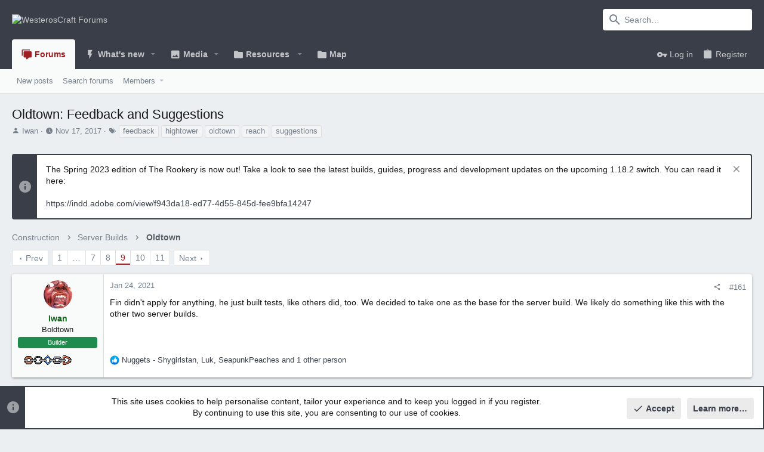

--- FILE ---
content_type: text/html; charset=utf-8
request_url: https://forum.westeroscraft.com/threads/oldtown-feedback-and-suggestions.366/page-9
body_size: 46497
content:
<!DOCTYPE html>











	
	




	<meta name="apple-mobile-web-app-title" content="WesterosCraft Forums">
	


	
	


















	



















	











	

































	



























	






	




































<html id="XF" lang="en-US" dir="LTR"
	  style="font-size: 62.5%;"
	  data-app="public"
	  data-template="thread_view"
	  data-container-key="node-16"
	  data-content-key="thread-366"
	  data-logged-in="false"
	  data-cookie-prefix="xf_"
	  data-csrf="1768852897,7a21e46f65b831e800edb9c20988f476"
	  class="has-no-js template-thread_view  uix_page--fixed uix_hasSectionLinks  uix_hasCrumbs uix_hasPageAction"
	  >
	<head>
		<meta charset="utf-8" />
		<meta http-equiv="X-UA-Compatible" content="IE=Edge" />
		<meta name="viewport" content="width=device-width, initial-scale=1, viewport-fit=cover">

		

		<title>Oldtown: Feedback and Suggestions | Page 9 | WesterosCraft Forums</title>
		<link rel="manifest" href="/webmanifest.php">
		
			<meta name="theme-color" content="#393e49" />
			<meta name="msapplication-TileColor" content="#393e49">
		
		<meta name="apple-mobile-web-app-title" content="WesterosCraft Forums">
		

		
			
		<meta name="description" content="Fin didn&#039;t apply for anything, he just built tests, like others did, too. We decided to take one as the base for the server build. We likely do something..." />
		<meta property="og:description" content="Fin didn&#039;t apply for anything, he just built tests, like others did, too. We decided to take one as the base for the server build. We likely do something like this with the other two server builds." />
		<meta property="twitter:description" content="Fin didn&#039;t apply for anything, he just built tests, like others did, too. We decided to take one as the base for the server build. We likely do something like this with the other two server builds." />
	
		
			<meta property="og:url" content="https://forum.westeroscraft.com/threads/oldtown-feedback-and-suggestions.366/" />
		
			<link rel="canonical" href="https://forum.westeroscraft.com/threads/oldtown-feedback-and-suggestions.366/page-9" />
		
			<link rel="prev" href="/threads/oldtown-feedback-and-suggestions.366/page-8" />
		
			<link rel="next" href="/threads/oldtown-feedback-and-suggestions.366/page-10" />
		

		
			
	
	
	<meta property="og:site_name" content="WesterosCraft Forums" />


		
		
			
	
	
	<meta property="og:type" content="website" />


		
		
			
	
	
	
		<meta property="og:title" content="Oldtown: Feedback and Suggestions" />
		<meta property="twitter:title" content="Oldtown: Feedback and Suggestions" />
	


		
		
		
		

		
	

	

	
		
	

	<link rel="stylesheet" href="/css.php?css=public%3Anormalize.css%2Cpublic%3Afa.css%2Cpublic%3Acore.less%2Cpublic%3Aapp.less&amp;s=9&amp;l=1&amp;d=1702315620&amp;k=4c52ff64f49788d819172b84ed64a1d218ac47b3" />

	
		<link rel="preload" href="/styles/uix/fonts/icons/material-icons/fonts/materialdesignicons-webfont.woff2?v=6.9.96" as="font" type="font/woff2" crossorigin="anonymous" />
		<link rel="stylesheet" href="/styles/uix/fonts/icons/material-icons/css/materialdesignicons.min.css?d=1674707418" />	
	

	
	
	

	<link rel="stylesheet" href="/css.php?css=public%3Aattachments.less%2Cpublic%3Abb_code.less%2Cpublic%3Amessage.less%2Cpublic%3Anotices.less%2Cpublic%3Ashare_controls.less%2Cpublic%3Ath_uix_staffPost.less%2Cpublic%3Ath_uix_threadStarterPost.less%2Cpublic%3Athuserimprovements_trophy_showcase_macros.less%2Cpublic%3Auix.less%2Cpublic%3Auix_extendedFooter.less%2Cpublic%3Auix_socialMedia.less%2Cpublic%3Aextra.less&amp;s=9&amp;l=1&amp;d=1702315620&amp;k=7ac9087a8804be850f89b9b89c67b1f8a8f9e9e3" />

	
	
		<script src="/js/xf/preamble.min.js?_v=ead69896"></script>
	
	
	<meta name="apple-mobile-web-app-capable" content="yes">


		
			<link rel="icon" type="image/png" href="https://forum.westeroscraft.com/styles/uix/basic/publicFaviconUrl.png" sizes="32x32" />
		
		
		
	<script async src="https://www.googletagmanager.com/gtag/js?id=UA-33220222-1"></script>
	<script>
		window.dataLayer = window.dataLayer || [];
		function gtag(){dataLayer.push(arguments);}
		gtag('js', new Date());
		gtag('config', 'UA-33220222-1', {
			// 
			
			
		});
	</script>


		

		

	</head>

	<body data-template="thread_view">
		<style>
	.p-pageWrapper .p-navSticky {
		top: 0 !important;
	}

	

	
	

	
	
	
		
			
			
				
			
		
	

	

	

		
		
		.uix_mainTabBar {top: 90px !important;}
		.uix_stickyBodyElement:not(.offCanvasMenu) {
			top: 110px !important;
			min-height: calc(100vh - 110px) !important;
		}
		.uix_sidebarInner .uix_sidebar--scroller {margin-top: 110px;}
		.uix_sidebarInner {margin-top: -110px;}
		.p-body-sideNavInner .uix_sidebar--scroller {margin-top: 110px;}
		.p-body-sideNavInner {margin-top: -110px;}
		.uix_stickyCategoryStrips {top: 110px !important;}
		#XF .u-anchorTarget {
			height: 110px;
			margin-top: -110px;
		}
	
		

		
			@media (max-width: 900px) {
		
				.p-sectionLinks {display: none;}

				

				.uix_mainTabBar {top: 50px !important;}
				.uix_stickyBodyElement:not(.offCanvasMenu) {
					top: 70px !important;
					min-height: calc(100vh - 70px) !important;
				}
				.uix_sidebarInner .uix_sidebar--scroller {margin-top: 70px;}
				.uix_sidebarInner {margin-top: -70px;}
				.p-body-sideNavInner .uix_sidebar--scroller {margin-top: 70px;}
				.p-body-sideNavInner {margin-top: -70px;}
				.uix_stickyCategoryStrips {top: 70px !important;}
				#XF .u-anchorTarget {
					height: 70px;
					margin-top: -70px;
				}

				
		
			}
		
	

	.uix_sidebarNav .uix_sidebar--scroller {max-height: calc(100vh - 70px);}
	
	
</style>


		<div id="jumpToTop"></div>

		

		<div class="uix_pageWrapper--fixed">
			<div class="p-pageWrapper" id="top">

				
					
	
	



					

					

					
						
						
							<header class="p-header" id="header">
								<div class="p-header-inner">
									
						
							<div class="p-header-content">
								
									
										
	
	<div class="p-header-logo p-header-logo--image">
		<a class="uix_logo" href="https://westeroscraft.com">
			
				<img src="https://cdn.westeroscraft.com/web/assets/website/westeroscraft-logo-white.svg" srcset="https://cdn.westeroscraft.com/web/assets/website/westeroscraft-logo-white.svg 2x" alt="WesterosCraft Forums"
					 width="" height="" />
				
		</a>
		
	</div>


									

									
										<div class="p-nav-opposite">
											
												
		
			
				
				
					<div class="p-navgroup p-discovery">
						
							
	

							
	
		
		
			<div class="uix_searchBar">
				<div class="uix_searchBarInner">
					<form action="/search/search" method="post" class="uix_searchForm" data-xf-init="quick-search">
						<a class="uix_search--close">
							<i class="fa--xf far fa-window-close" aria-hidden="true"></i>
						</a>
						<input type="text" class="input js-uix_syncValue uix_searchInput uix_searchDropdown__trigger" autocomplete="off" data-uixsync="search" name="keywords" placeholder="Search…" aria-label="Search" data-menu-autofocus="true" />
						<a href="/search/"
						   class="uix_search--settings u-ripple"
						   data-xf-key="/"
						   aria-label="Search"
						   aria-expanded="false"
						   aria-haspopup="true"
						   title="Search">
							<i class="fa--xf far fa-cog" aria-hidden="true"></i>
						</a>
						<span class=" uix_searchIcon">
							<i class="fa--xf far fa-search" aria-hidden="true"></i>
						</span>
						<input type="hidden" name="_xfToken" value="1768852897,7a21e46f65b831e800edb9c20988f476" />
					</form>
				</div>

				
					<a class="uix_searchIconTrigger p-navgroup-link p-navgroup-link--iconic p-navgroup-link--search u-ripple"
					   aria-label="Search"
					   aria-expanded="false"
					   aria-haspopup="true"
					   title="Search">
						<i aria-hidden="true"></i>
					</a>
				

				
					<a href="/search/"
					   class="p-navgroup-link p-navgroup-link--iconic p-navgroup-link--search u-ripple js-uix_minimalSearch__target"
					   data-xf-click="menu"
					   aria-label="Search"
					   aria-expanded="false"
					   aria-haspopup="true"
					   title="Search">
						<i aria-hidden="true"></i>
					</a>
				

				<div class="menu menu--structural menu--wide" data-menu="menu" aria-hidden="true">
					<form action="/search/search" method="post"
						  class="menu-content"
						  data-xf-init="quick-search">
						<h3 class="menu-header">Search</h3>
						
						<div class="menu-row">
							
								<div class="inputGroup inputGroup--joined">
									<input type="text" class="input js-uix_syncValue" name="keywords" data-uixsync="search" placeholder="Search…" aria-label="Search" data-menu-autofocus="true" />
									
			<select name="constraints" class="js-quickSearch-constraint input" aria-label="Search within">
				<option value="">Everywhere</option>
<option value="{&quot;search_type&quot;:&quot;post&quot;}">Threads</option>
<option value="{&quot;search_type&quot;:&quot;post&quot;,&quot;c&quot;:{&quot;nodes&quot;:[16],&quot;child_nodes&quot;:1}}">This forum</option>
<option value="{&quot;search_type&quot;:&quot;post&quot;,&quot;c&quot;:{&quot;thread&quot;:366}}">This thread</option>

			</select>
		
								</div>
								
						</div>

						
						<div class="menu-row">
							<label class="iconic"><input type="checkbox"  name="c[title_only]" value="1" /><i aria-hidden="true"></i><span class="iconic-label">Search titles only

										
											<span tabindex="0" role="button"
												  data-xf-init="tooltip" data-trigger="hover focus click" title="Tags will also be searched">

												<i class="fa--xf far fa-question-circle u-muted u-smaller" aria-hidden="true"></i>
											</span></span></label>

						</div>
						
						<div class="menu-row">
							<div class="inputGroup">
								<span class="inputGroup-text" id="ctrl_search_menu_by_member">By:</span>
								<input type="text" class="input" name="c[users]" data-xf-init="auto-complete" placeholder="Member" aria-labelledby="ctrl_search_menu_by_member" />
							</div>
						</div>
						<div class="menu-footer">
							<span class="menu-footer-controls">
								<button type="submit" class="button--primary button button--icon button--icon--search"><span class="button-text">Search</span></button>
								<a href="/search/" class="button"><span class="button-text">Advanced search…</span></a>
							</span>
						</div>

						<input type="hidden" name="_xfToken" value="1768852897,7a21e46f65b831e800edb9c20988f476" />
					</form>
				</div>


				<div class="menu menu--structural menu--wide uix_searchDropdown__menu" aria-hidden="true">
					<form action="/search/search" method="post"
						  class="menu-content"
						  data-xf-init="quick-search">
						
						
							<div class="menu-row">

								<div class="inputGroup">
									<input name="keywords"
										   class="js-uix_syncValue"
										   data-uixsync="search"
										   placeholder="Search…"
										   aria-label="Search"
										   type="hidden" />
									
			<select name="constraints" class="js-quickSearch-constraint input" aria-label="Search within">
				<option value="">Everywhere</option>
<option value="{&quot;search_type&quot;:&quot;post&quot;}">Threads</option>
<option value="{&quot;search_type&quot;:&quot;post&quot;,&quot;c&quot;:{&quot;nodes&quot;:[16],&quot;child_nodes&quot;:1}}">This forum</option>
<option value="{&quot;search_type&quot;:&quot;post&quot;,&quot;c&quot;:{&quot;thread&quot;:366}}">This thread</option>

			</select>
		
								</div>
							</div>
							

						
						<div class="menu-row">
							<label class="iconic"><input type="checkbox"  name="c[title_only]" value="1" /><i aria-hidden="true"></i><span class="iconic-label">Search titles only

										
											<span tabindex="0" role="button"
												  data-xf-init="tooltip" data-trigger="hover focus click" title="Tags will also be searched">

												<i class="fa--xf far fa-question-circle u-muted u-smaller" aria-hidden="true"></i>
											</span></span></label>

						</div>
						
						<div class="menu-row">
							<div class="inputGroup">
								<span class="inputGroup-text">By:</span>
								<input class="input" name="c[users]" data-xf-init="auto-complete" placeholder="Member" />
							</div>
						</div>
						<div class="menu-footer">
							<span class="menu-footer-controls">
								<button type="submit" class="button--primary button button--icon button--icon--search"><span class="button-text">Search</span></button>
								<a href="/search/" class="button" rel="nofollow"><span class="button-text">Advanced…</span></a>
							</span>
						</div>

						<input type="hidden" name="_xfToken" value="1768852897,7a21e46f65b831e800edb9c20988f476" />
					</form>
				</div>
			</div>
		
	
	

						
					</div>
				
				
	

			
		
	
											
										</div>
									
								
							</div>
						
					
								</div>
							</header>
						
					
					

					
					
					

					
						<div class="p-navSticky p-navSticky--all " data-top-offset-breakpoints="
						[
							{
								&quot;breakpoint&quot;: &quot;0&quot;,
								&quot;offset&quot;: &quot;0&quot;
							}
							
							
						]
					" data-xf-init="sticky-header">
							
						<nav class="p-nav">
							<div class="p-nav-inner">
								
									
									
										
										
									<button type="button" class="button--plain p-nav-menuTrigger js-uix_badge--totalUnread badgeContainer button" data-badge="0" data-xf-click="off-canvas" data-menu=".js-headerOffCanvasMenu" role="button" tabindex="0" aria-label="Menu"><span class="button-text">
										<i aria-hidden="true"></i>
									</span></button>
									
								

								
	
	<div class="p-header-logo p-header-logo--image">
		<a class="uix_logo" href="https://westeroscraft.com">
			
				<img src="https://cdn.westeroscraft.com/web/assets/website/westeroscraft-logo-white.svg" srcset="https://cdn.westeroscraft.com/web/assets/website/westeroscraft-logo-white.svg 2x" alt="WesterosCraft Forums"
					 width="" height="" />
				
		</a>
		
	</div>



								
									
										<div class="p-nav-scroller hScroller" data-xf-init="h-scroller" data-auto-scroll=".p-navEl.is-selected">
											<div class="hScroller-scroll">
												<ul class="p-nav-list js-offCanvasNavSource">
													
														<li>
															

	<div class="p-navEl u-ripple is-selected" data-has-children="true">
		
			
				
	
	<a href="/"
			class="p-navEl-link p-navEl-link--splitMenu "
			
			
			data-nav-id="forums"><span>Forums</span></a>

				
					<a data-xf-key="1"
					   data-xf-click="menu"
					   data-menu-pos-ref="< .p-navEl"
					   class="p-navEl-splitTrigger"
					   role="button"
					   tabindex="0"
					   aria-label="Toggle expanded"
					   aria-expanded="false"
					   aria-haspopup="true">
					</a>
				
				
			
				
					<div class="menu menu--structural" data-menu="menu" aria-hidden="true">
						<div class="menu-content">
							
								
	
	
	<a href="/whats-new/posts/"
			class="menu-linkRow u-ripple u-indentDepth0 js-offCanvasCopy "
			
			
			data-nav-id="newPosts"><span>New posts</span></a>

	

							
								
	
	
	<a href="/search/?type=post"
			class="menu-linkRow u-ripple u-indentDepth0 js-offCanvasCopy "
			
			
			data-nav-id="searchForums"><span>Search forums</span></a>

	

							
								
	
	
	<a href="/members/"
			class="menu-linkRow u-ripple u-indentDepth0 js-offCanvasCopy "
			
			
			data-nav-id="members"><span>Members</span></a>

	
		
			
	
	
	<a href="/members/list/"
			class="menu-linkRow u-ripple u-indentDepth1 js-offCanvasCopy "
			
			
			data-nav-id="registeredMembers"><span>Registered members</span></a>

	

		
			
	
	
	<a href="/online/"
			class="menu-linkRow u-ripple u-indentDepth1 js-offCanvasCopy "
			
			
			data-nav-id="currentVisitors"><span>Current visitors</span></a>

	

		
			
	
	
	<a href="/whats-new/profile-posts/"
			class="menu-linkRow u-ripple u-indentDepth1 js-offCanvasCopy "
			 rel="nofollow"
			
			data-nav-id="newProfilePosts"><span>New profile posts</span></a>

	

		
			
	
	
	<a href="/search/?type=profile_post"
			class="menu-linkRow u-ripple u-indentDepth1 js-offCanvasCopy "
			
			
			data-nav-id="searchProfilePosts"><span>Search profile posts</span></a>

	

		
		
			<hr class="menu-separator" />
		
	

							
						</div>
					</div>
				
			
			
			
		
</div>


														</li>
													
														<li>
															

	<div class="p-navEl u-ripple " data-has-children="true">
		
			
				
	
	<a href="/whats-new/"
			class="p-navEl-link p-navEl-link--splitMenu "
			
			
			data-nav-id="whatsNew"><span>What's new</span></a>

				
					<a data-xf-key="2"
					   data-xf-click="menu"
					   data-menu-pos-ref="< .p-navEl"
					   class="p-navEl-splitTrigger"
					   role="button"
					   tabindex="0"
					   aria-label="Toggle expanded"
					   aria-expanded="false"
					   aria-haspopup="true">
					</a>
				
				
			
				
					<div class="menu menu--structural" data-menu="menu" aria-hidden="true">
						<div class="menu-content">
							
								
	
	
	<a href="/whats-new/posts/"
			class="menu-linkRow u-ripple u-indentDepth0 js-offCanvasCopy "
			 rel="nofollow"
			
			data-nav-id="whatsNewPosts"><span>New posts</span></a>

	

							
								
	
	
	<a href="/whats-new/media/"
			class="menu-linkRow u-ripple u-indentDepth0 js-offCanvasCopy "
			 rel="nofollow"
			
			data-nav-id="xfmgWhatsNewNewMedia"><span>New media</span></a>

	

							
								
	
	
	<a href="/whats-new/media-comments/"
			class="menu-linkRow u-ripple u-indentDepth0 js-offCanvasCopy "
			 rel="nofollow"
			
			data-nav-id="xfmgWhatsNewMediaComments"><span>New media comments</span></a>

	

							
								
	
	
	<a href="/whats-new/profile-posts/"
			class="menu-linkRow u-ripple u-indentDepth0 js-offCanvasCopy "
			 rel="nofollow"
			
			data-nav-id="whatsNewProfilePosts"><span>New profile posts</span></a>

	

							
								
	
	
	<a href="/whats-new/latest-activity"
			class="menu-linkRow u-ripple u-indentDepth0 js-offCanvasCopy "
			 rel="nofollow"
			
			data-nav-id="latestActivity"><span>Latest activity</span></a>

	

							
						</div>
					</div>
				
			
			
			
		
</div>


														</li>
													
														<li>
															

	<div class="p-navEl u-ripple " data-has-children="true">
		
			
				
	
	<a href="/media/"
			class="p-navEl-link p-navEl-link--splitMenu "
			
			
			data-nav-id="xfmg"><span>Media</span></a>

				
					<a data-xf-key="3"
					   data-xf-click="menu"
					   data-menu-pos-ref="< .p-navEl"
					   class="p-navEl-splitTrigger"
					   role="button"
					   tabindex="0"
					   aria-label="Toggle expanded"
					   aria-expanded="false"
					   aria-haspopup="true">
					</a>
				
				
			
				
					<div class="menu menu--structural" data-menu="menu" aria-hidden="true">
						<div class="menu-content">
							
								
	
	
	<a href="/whats-new/media/"
			class="menu-linkRow u-ripple u-indentDepth0 js-offCanvasCopy "
			 rel="nofollow"
			
			data-nav-id="xfmgNewMedia"><span>New media</span></a>

	

							
								
	
	
	<a href="/whats-new/media-comments/"
			class="menu-linkRow u-ripple u-indentDepth0 js-offCanvasCopy "
			 rel="nofollow"
			
			data-nav-id="xfmgNewComments"><span>New comments</span></a>

	

							
								
	
	
	<a href="/search/?type=xfmg_media"
			class="menu-linkRow u-ripple u-indentDepth0 js-offCanvasCopy "
			
			
			data-nav-id="xfmgSearchMedia"><span>Search media</span></a>

	

							
						</div>
					</div>
				
			
			
			
		
</div>


														</li>
													
														<li>
															

	<div class="p-navEl u-ripple " data-has-children="true">
		
			
				<a data-xf-key="4"
				   class="p-navEl-linkHolder"
				   data-menu-pos-ref="< .p-navEl"
				   data-xf-click="menu"
				   role="button"
				   tabindex="0"
				   aria-expanded="false"
				   aria-haspopup="true">
					
	
	<span 
			class="p-navEl-link p-navEl-link--menuTrigger "
			
			
			data-nav-id="Resources"><span>Resources</span></span>

				</a>
				
			
				
					<div class="menu menu--structural" data-menu="menu" aria-hidden="true">
						<div class="menu-content">
							
								
	
	
	<a href="https://westeroscraft.com/wiki"
			class="menu-linkRow u-ripple u-indentDepth0 js-offCanvasCopy "
			
			
			data-nav-id="Wiki"><span>Wiki</span></a>

	

							
								
	
	
	<a href="https://westeroscraft.com/wiki/guides"
			class="menu-linkRow u-ripple u-indentDepth0 js-offCanvasCopy "
			
			
			data-nav-id="Rules_Guides"><span>Rules & Guides</span></a>

	

							
								
	
	
	<a href="https://westeroscraft.com/progress"
			class="menu-linkRow u-ripple u-indentDepth0 js-offCanvasCopy "
			
			
			data-nav-id="Progress"><span>Progress</span></a>

	

							
								
	
	
	<a href="/dbtech-donate/"
			class="menu-linkRow u-ripple u-indentDepth0 js-offCanvasCopy "
			
			
			data-nav-id="dbtechDonate"><span>Donations</span></a>

	

							
						</div>
					</div>
				
			
			
			
		
</div>


														</li>
													
														<li>
															

	<div class="p-navEl u-ripple " >
		
			
				
	
	<a href="http://mc.westeroscraft.com/"
			class="p-navEl-link  "
			
			data-xf-key="5"
			data-nav-id="Map"><span>Map</span></a>

				
				
			
			
			
		
</div>


														</li>
													
												</ul>
											</div>
										</div>
									

									
								

								
	


								
									<div class="p-nav-opposite">
										
											
		
			
				
					<div class="p-navgroup p-account p-navgroup--guest">
						
							
								
	
		
		
	
		
			<a href="/login/" class="p-navgroup-link p-navgroup-link--textual p-navgroup-link--logIn" data-xf-click="menu">
				<i></i>
				<span class="p-navgroup-linkText">Log in</span>
			</a>
			<div class="menu menu--structural menu--medium" data-menu="menu" aria-hidden="true" data-href="/login/"></div>
		
	
	
		
			<a href="/register/" class="p-navgroup-link u-ripple p-navgroup-link--textual p-navgroup-link--register" data-xf-click="overlay" data-follow-redirects="on">
				<i></i>
				<span class="p-navgroup-linkText">Register</span>
			</a>
		
	

	

							
						
					</div>
				
				
					<div class="p-navgroup p-discovery">
						
							
	
		
	

							
	
		
		
			<div class="uix_searchBar">
				<div class="uix_searchBarInner">
					<form action="/search/search" method="post" class="uix_searchForm" data-xf-init="quick-search">
						<a class="uix_search--close">
							<i class="fa--xf far fa-window-close" aria-hidden="true"></i>
						</a>
						<input type="text" class="input js-uix_syncValue uix_searchInput uix_searchDropdown__trigger" autocomplete="off" data-uixsync="search" name="keywords" placeholder="Search…" aria-label="Search" data-menu-autofocus="true" />
						<a href="/search/"
						   class="uix_search--settings u-ripple"
						   data-xf-key="/"
						   aria-label="Search"
						   aria-expanded="false"
						   aria-haspopup="true"
						   title="Search">
							<i class="fa--xf far fa-cog" aria-hidden="true"></i>
						</a>
						<span class=" uix_searchIcon">
							<i class="fa--xf far fa-search" aria-hidden="true"></i>
						</span>
						<input type="hidden" name="_xfToken" value="1768852897,7a21e46f65b831e800edb9c20988f476" />
					</form>
				</div>

				
					<a class="uix_searchIconTrigger p-navgroup-link p-navgroup-link--iconic p-navgroup-link--search u-ripple"
					   aria-label="Search"
					   aria-expanded="false"
					   aria-haspopup="true"
					   title="Search">
						<i aria-hidden="true"></i>
					</a>
				

				
					<a href="/search/"
					   class="p-navgroup-link p-navgroup-link--iconic p-navgroup-link--search u-ripple js-uix_minimalSearch__target"
					   data-xf-click="menu"
					   aria-label="Search"
					   aria-expanded="false"
					   aria-haspopup="true"
					   title="Search">
						<i aria-hidden="true"></i>
					</a>
				

				<div class="menu menu--structural menu--wide" data-menu="menu" aria-hidden="true">
					<form action="/search/search" method="post"
						  class="menu-content"
						  data-xf-init="quick-search">
						<h3 class="menu-header">Search</h3>
						
						<div class="menu-row">
							
								<div class="inputGroup inputGroup--joined">
									<input type="text" class="input js-uix_syncValue" name="keywords" data-uixsync="search" placeholder="Search…" aria-label="Search" data-menu-autofocus="true" />
									
			<select name="constraints" class="js-quickSearch-constraint input" aria-label="Search within">
				<option value="">Everywhere</option>
<option value="{&quot;search_type&quot;:&quot;post&quot;}">Threads</option>
<option value="{&quot;search_type&quot;:&quot;post&quot;,&quot;c&quot;:{&quot;nodes&quot;:[16],&quot;child_nodes&quot;:1}}">This forum</option>
<option value="{&quot;search_type&quot;:&quot;post&quot;,&quot;c&quot;:{&quot;thread&quot;:366}}">This thread</option>

			</select>
		
								</div>
								
						</div>

						
						<div class="menu-row">
							<label class="iconic"><input type="checkbox"  name="c[title_only]" value="1" /><i aria-hidden="true"></i><span class="iconic-label">Search titles only

										
											<span tabindex="0" role="button"
												  data-xf-init="tooltip" data-trigger="hover focus click" title="Tags will also be searched">

												<i class="fa--xf far fa-question-circle u-muted u-smaller" aria-hidden="true"></i>
											</span></span></label>

						</div>
						
						<div class="menu-row">
							<div class="inputGroup">
								<span class="inputGroup-text" id="ctrl_search_menu_by_member">By:</span>
								<input type="text" class="input" name="c[users]" data-xf-init="auto-complete" placeholder="Member" aria-labelledby="ctrl_search_menu_by_member" />
							</div>
						</div>
						<div class="menu-footer">
							<span class="menu-footer-controls">
								<button type="submit" class="button--primary button button--icon button--icon--search"><span class="button-text">Search</span></button>
								<a href="/search/" class="button"><span class="button-text">Advanced search…</span></a>
							</span>
						</div>

						<input type="hidden" name="_xfToken" value="1768852897,7a21e46f65b831e800edb9c20988f476" />
					</form>
				</div>


				<div class="menu menu--structural menu--wide uix_searchDropdown__menu" aria-hidden="true">
					<form action="/search/search" method="post"
						  class="menu-content"
						  data-xf-init="quick-search">
						
						
							<div class="menu-row">

								<div class="inputGroup">
									<input name="keywords"
										   class="js-uix_syncValue"
										   data-uixsync="search"
										   placeholder="Search…"
										   aria-label="Search"
										   type="hidden" />
									
			<select name="constraints" class="js-quickSearch-constraint input" aria-label="Search within">
				<option value="">Everywhere</option>
<option value="{&quot;search_type&quot;:&quot;post&quot;}">Threads</option>
<option value="{&quot;search_type&quot;:&quot;post&quot;,&quot;c&quot;:{&quot;nodes&quot;:[16],&quot;child_nodes&quot;:1}}">This forum</option>
<option value="{&quot;search_type&quot;:&quot;post&quot;,&quot;c&quot;:{&quot;thread&quot;:366}}">This thread</option>

			</select>
		
								</div>
							</div>
							

						
						<div class="menu-row">
							<label class="iconic"><input type="checkbox"  name="c[title_only]" value="1" /><i aria-hidden="true"></i><span class="iconic-label">Search titles only

										
											<span tabindex="0" role="button"
												  data-xf-init="tooltip" data-trigger="hover focus click" title="Tags will also be searched">

												<i class="fa--xf far fa-question-circle u-muted u-smaller" aria-hidden="true"></i>
											</span></span></label>

						</div>
						
						<div class="menu-row">
							<div class="inputGroup">
								<span class="inputGroup-text">By:</span>
								<input class="input" name="c[users]" data-xf-init="auto-complete" placeholder="Member" />
							</div>
						</div>
						<div class="menu-footer">
							<span class="menu-footer-controls">
								<button type="submit" class="button--primary button button--icon button--icon--search"><span class="button-text">Search</span></button>
								<a href="/search/" class="button" rel="nofollow"><span class="button-text">Advanced…</span></a>
							</span>
						</div>

						<input type="hidden" name="_xfToken" value="1768852897,7a21e46f65b831e800edb9c20988f476" />
					</form>
				</div>
			</div>
		
	
	

						
					</div>
				
				
	

			
		
	
											
	
		
	

	

										
									</div>
								
							</div>
							
						</nav>
					
							
		
			<div class="p-sectionLinks">
				<div class="pageContent">
					
						
							
								
								
								<div class="p-sectionLinks-inner hScroller" data-xf-init="h-scroller">
									<div class="hScroller-scroll">
										<ul class="p-sectionLinks-list">
											
												<li>
													

	<div class="p-navEl u-ripple " >
		
			
				
	
	<a href="/whats-new/posts/"
			class="p-navEl-link  "
			
			data-xf-key="alt+1"
			data-nav-id="newPosts"><span>New posts</span></a>

				
				
			
			
			
		
</div>


												</li>
											
												<li>
													

	<div class="p-navEl u-ripple " >
		
			
				
	
	<a href="/search/?type=post"
			class="p-navEl-link  "
			
			data-xf-key="alt+2"
			data-nav-id="searchForums"><span>Search forums</span></a>

				
				
			
			
			
		
</div>


												</li>
											
												<li>
													

	<div class="p-navEl u-ripple " data-has-children="true">
		
			
				
	
	<a href="/members/"
			class="p-navEl-link p-navEl-link--splitMenu "
			
			
			data-nav-id="members"><span>Members</span></a>

				
					<a data-xf-key="alt+3"
					   data-xf-click="menu"
					   data-menu-pos-ref="< .p-navEl"
					   class="p-navEl-splitTrigger"
					   role="button"
					   tabindex="0"
					   aria-label="Toggle expanded"
					   aria-expanded="false"
					   aria-haspopup="true">
					</a>
				
				
			
				
					<div class="menu menu--structural" data-menu="menu" aria-hidden="true">
						<div class="menu-content">
							
								
	
	
	<a href="/members/list/"
			class="menu-linkRow u-ripple u-indentDepth0 js-offCanvasCopy "
			
			
			data-nav-id="registeredMembers"><span>Registered members</span></a>

	

							
								
	
	
	<a href="/online/"
			class="menu-linkRow u-ripple u-indentDepth0 js-offCanvasCopy "
			
			
			data-nav-id="currentVisitors"><span>Current visitors</span></a>

	

							
								
	
	
	<a href="/whats-new/profile-posts/"
			class="menu-linkRow u-ripple u-indentDepth0 js-offCanvasCopy "
			 rel="nofollow"
			
			data-nav-id="newProfilePosts"><span>New profile posts</span></a>

	

							
								
	
	
	<a href="/search/?type=profile_post"
			class="menu-linkRow u-ripple u-indentDepth0 js-offCanvasCopy "
			
			
			data-nav-id="searchProfilePosts"><span>Search profile posts</span></a>

	

							
						</div>
					</div>
				
			
			
			
		
</div>


												</li>
											
										</ul>
									</div>
								</div>
							
							
						
					
				</div>
			</div>
			
	
						</div>
						

					

					
	

					
	

					
	

					
	

					
				

				
				<div class="offCanvasMenu offCanvasMenu--nav js-headerOffCanvasMenu" data-menu="menu" aria-hidden="true" data-ocm-builder="navigation">
					<div class="offCanvasMenu-backdrop" data-menu-close="true"></div>
					<div class="offCanvasMenu-content">
						
						<div class="sidePanel sidePanel--nav sidePanel--visitor">
	<div class="sidePanel__tabPanels">
		
		<div data-content="navigation" class="is-active sidePanel__tabPanel js-navigationTabPanel">
			
							<div class="offCanvasMenu-header">
								Menu
								<a class="offCanvasMenu-closer" data-menu-close="true" role="button" tabindex="0" aria-label="Close"></a>
							</div>
							
							<div class="js-offCanvasNavTarget"></div>
							
							
						
		</div>
		
		
		
	</div>
</div>

						
						<div class="offCanvasMenu-installBanner js-installPromptContainer" style="display: none;" data-xf-init="install-prompt">
							<div class="offCanvasMenu-installBanner-header">Install the app</div>
							<button type="button" class="js-installPromptButton button"><span class="button-text">Install</span></button>
						</div>
					</div>
				</div>

				
	
		
	
		
			
			<div class="p-body-header">
			
				<div class="pageContent">
					
						
							<div class="uix_headerInner">
								
				<div class="test">
									
										<div class="p-title ">
											
												
													<h1 class="p-title-value">Oldtown: Feedback and Suggestions</h1>
												
											
										</div>
									

									
										<div class="p-description">
	<ul class="listInline listInline--bullet">
		<li>
			<i class="fa--xf far fa-user" aria-hidden="true" title="Thread starter"></i>
			<span class="u-srOnly">Thread starter</span>

			<a href="/members/iwan.8/" class="username  u-concealed" dir="auto" data-user-id="8" data-xf-init="member-tooltip">Iwan</a>
		</li>
		<li>
			<i class="fa--xf far fa-clock" aria-hidden="true" title="Start date"></i>
			<span class="u-srOnly">Start date</span>

			<a href="/threads/oldtown-feedback-and-suggestions.366/" class="u-concealed"><time  class="u-dt" dir="auto" datetime="2017-11-17T04:51:41-0600" data-time="1510915901" data-date-string="Nov 17, 2017" data-time-string="4:51 AM" title="Nov 17, 2017 at 4:51 AM">Nov 17, 2017</time></a>
		</li>
		
			<li>
				

	

	<dl class="tagList tagList--thread-366 ">
		<dt>
			
				
		<i class="fa--xf far fa-tags" aria-hidden="true" title="Tags"></i>
		<span class="u-srOnly">Tags</span>
	
			
		</dt>
		<dd>
			<span class="js-tagList">
				
					
						<a href="/tags/feedback/" class="tagItem tagItem--tag_feedback" dir="auto">
							feedback
						</a>
					
						<a href="/tags/hightower/" class="tagItem tagItem--tag_hightower" dir="auto">
							hightower
						</a>
					
						<a href="/tags/oldtown/" class="tagItem tagItem--tag_oldtown" dir="auto">
							oldtown
						</a>
					
						<a href="/tags/reach/" class="tagItem tagItem--tag_reach" dir="auto">
							reach
						</a>
					
						<a href="/tags/suggestions/" class="tagItem tagItem--tag_suggestions" dir="auto">
							suggestions
						</a>
					
				
			</span>
		</dd>
	</dl>


			</li>
		
	</ul>
</div>
									
								</div>
			
							</div>
						
						
					
				</div>
			</div>
		
	

	


				<div class="p-body">

					

					<div class="p-body-inner ">
						
						<!--XF:EXTRA_OUTPUT-->

						
	
		
	
		
			
	
		
		
		

		<ul class="notices notices--block  js-notices"
			data-xf-init="notices"
			data-type="block"
			data-scroll-interval="6">

			
				
	<li class="notice js-notice notice--primary"
		data-notice-id="3"
		data-delay-duration="0"
		data-display-duration="0"
		data-auto-dismiss=""
		data-visibility="">
		
		<div class="uix_noticeInner">
			
			<div class="uix_noticeIcon">
				
					<i class="fa--xf far fa-info-circle" aria-hidden="true"></i>
				
			</div>

			
			<div class="notice-content">
				
					<a href="/account/dismiss-notice?notice_id=3" class="notice-dismiss js-noticeDismiss" data-xf-init="tooltip" title="Dismiss notice"></a>
				
				The Spring 2023 edition of The Rookery is now out!  Take a look to see the latest builds, guides, progress and development updates on the upcoming 1.18.2 switch.  You can read it here:
<br/><br/>
<a href="https://indd.adobe.com/view/f943da18-ed77-4d55-845d-fee9bfa14247">https://indd.adobe.com/view/f943da18-ed77-4d55-845d-fee9bfa14247</a>
			</div>
		</div>
	</li>

			
		</ul>
	

		

		
	

	


						
	


						
	


						
	
		
	
	
	
		<div class="breadcrumb ">
			<div class="pageContent">
				
					
						
							<ul class="p-breadcrumbs "
								itemscope itemtype="https://schema.org/BreadcrumbList">
								
									
		

		
		
		

			
		
			
			
	<li itemprop="itemListElement" itemscope itemtype="https://schema.org/ListItem">
		<a href="/categories/construction.3/" itemprop="item">
			
				<span itemprop="name">Construction</span>
			
		</a>
		<meta itemprop="position" content="1" />
	</li>

		
			
			
	<li itemprop="itemListElement" itemscope itemtype="https://schema.org/ListItem">
		<a href="/categories/server-builds.85/" itemprop="item">
			
				<span itemprop="name">Server Builds</span>
			
		</a>
		<meta itemprop="position" content="2" />
	</li>

		
			
			
	<li itemprop="itemListElement" itemscope itemtype="https://schema.org/ListItem">
		<a href="/forum/oldtown.16/" itemprop="item">
			
				<span itemprop="name">Oldtown</span>
			
		</a>
		<meta itemprop="position" content="3" />
	</li>

		
	
								
							</ul>
						
					
				
			</div>
		</div>
	

	

	


						
	


						
	<noscript class="js-jsWarning"><div class="blockMessage blockMessage--important blockMessage--iconic u-noJsOnly">JavaScript is disabled. For a better experience, please enable JavaScript in your browser before proceeding.</div></noscript>

						
	<div class="blockMessage blockMessage--important blockMessage--iconic js-browserWarning" style="display: none">You are using an out of date browser. It  may not display this or other websites correctly.<br />You should upgrade or use an <a href="https://www.google.com/chrome/" target="_blank" rel="noopener">alternative browser</a>.</div>



						<div uix_component="MainContainer" class="uix_contentWrapper">

							
	


							
							
	

							
	

							
	

							
	


							<div class="p-body-main  ">
								
								

								
	

								<div uix_component="MainContent" class="p-body-content">
									<!-- ABOVE MAIN CONTENT -->
									
	

									
	

									
	

									
	

									
	

									<div class="p-body-pageContent">
										
	

										
	

										
	

										
	

										
	

										














	
	
	
		
	
	
	


	
	
	
		
	
	
	


	
	
		
	
	
	


	
	












	

	
		
	



















<div class="block block--messages" data-xf-init="" data-type="post" data-href="/inline-mod/" data-search-target="*">

	<span class="u-anchorTarget" id="posts"></span>

	
		
	

	

	<div class="block-outer"><div class="block-outer-main"><nav class="pageNavWrapper pageNavWrapper--mixed ">



<div class="pageNav pageNav--skipStart ">
	
		<a href="/threads/oldtown-feedback-and-suggestions.366/page-8" class="pageNav-jump pageNav-jump--prev">Prev</a>
	

	<ul class="pageNav-main">
		

	
		<li class="pageNav-page "><a href="/threads/oldtown-feedback-and-suggestions.366/">1</a></li>
	


		
			
				<li class="pageNav-page pageNav-page--skip pageNav-page--skipStart">
					<a data-xf-init="tooltip" title="Go to page"
						data-xf-click="menu"
						role="button" tabindex="0" aria-expanded="false" aria-haspopup="true">…</a>
					

	<div class="menu menu--pageJump" data-menu="menu" aria-hidden="true">
		<div class="menu-content">
			<h4 class="menu-header">Go to page</h4>
			<div class="menu-row" data-xf-init="page-jump" data-page-url="/threads/oldtown-feedback-and-suggestions.366/page-%page%">
				<div class="inputGroup inputGroup--numbers">
					<div class="inputGroup inputGroup--numbers inputNumber" data-xf-init="number-box"><input type="number" pattern="\d*" class="input input--number js-numberBoxTextInput input input--numberNarrow js-pageJumpPage" value="6"  min="1" max="11" step="1" required="required" data-menu-autofocus="true" /></div>
					<span class="inputGroup-text"><button type="button" class="js-pageJumpGo button"><span class="button-text">Go</span></button></span>
				</div>
			</div>
		</div>
	</div>

				</li>
			
		

		
			

	
		<li class="pageNav-page pageNav-page--earlier"><a href="/threads/oldtown-feedback-and-suggestions.366/page-7">7</a></li>
	

		
			

	
		<li class="pageNav-page pageNav-page--earlier"><a href="/threads/oldtown-feedback-and-suggestions.366/page-8">8</a></li>
	

		
			

	
		<li class="pageNav-page pageNav-page--current "><a href="/threads/oldtown-feedback-and-suggestions.366/page-9">9</a></li>
	

		
			

	
		<li class="pageNav-page pageNav-page--later"><a href="/threads/oldtown-feedback-and-suggestions.366/page-10">10</a></li>
	

		

		

		

	
		<li class="pageNav-page "><a href="/threads/oldtown-feedback-and-suggestions.366/page-11">11</a></li>
	

	</ul>

	
		<a href="/threads/oldtown-feedback-and-suggestions.366/page-10" class="pageNav-jump pageNav-jump--next">Next</a>
	
</div>

<div class="pageNavSimple">
	
		<a href="/threads/oldtown-feedback-and-suggestions.366/"
			class="pageNavSimple-el pageNavSimple-el--first"
			data-xf-init="tooltip" title="First">
			<i aria-hidden="true"></i> <span class="u-srOnly">First</span>
		</a>
		<a href="/threads/oldtown-feedback-and-suggestions.366/page-8" class="pageNavSimple-el pageNavSimple-el--prev">
			<i aria-hidden="true"></i> Prev
		</a>
	

	<a class="pageNavSimple-el pageNavSimple-el--current"
		data-xf-init="tooltip" title="Go to page"
		data-xf-click="menu" role="button" tabindex="0" aria-expanded="false" aria-haspopup="true">
		9 of 11
	</a>
	

	<div class="menu menu--pageJump" data-menu="menu" aria-hidden="true">
		<div class="menu-content">
			<h4 class="menu-header">Go to page</h4>
			<div class="menu-row" data-xf-init="page-jump" data-page-url="/threads/oldtown-feedback-and-suggestions.366/page-%page%">
				<div class="inputGroup inputGroup--numbers">
					<div class="inputGroup inputGroup--numbers inputNumber" data-xf-init="number-box"><input type="number" pattern="\d*" class="input input--number js-numberBoxTextInput input input--numberNarrow js-pageJumpPage" value="9"  min="1" max="11" step="1" required="required" data-menu-autofocus="true" /></div>
					<span class="inputGroup-text"><button type="button" class="js-pageJumpGo button"><span class="button-text">Go</span></button></span>
				</div>
			</div>
		</div>
	</div>


	
		<a href="/threads/oldtown-feedback-and-suggestions.366/page-10" class="pageNavSimple-el pageNavSimple-el--next">
			Next <i aria-hidden="true"></i>
		</a>
		<a href="/threads/oldtown-feedback-and-suggestions.366/page-11"
			class="pageNavSimple-el pageNavSimple-el--last"
			data-xf-init="tooltip" title="Last">
			<i aria-hidden="true"></i> <span class="u-srOnly">Last</span>
		</a>
	
</div>

</nav>



</div></div>

	

	
		
	<div class="block-outer js-threadStatusField"></div>

	

	<div class="block-container lbContainer"
		data-xf-init="lightbox select-to-quote"
		data-message-selector=".js-post"
		data-lb-id="thread-366"
		data-lb-universal="0">

		<div class="block-body js-replyNewMessageContainer">
			
				

					

					
						

	


	

	

	

	
	<article class="message    message-threadStarterPost message--post  js-post js-inlineModContainer  "
			 data-author="Iwan"
			 data-content="post-19909"
			 id="js-post-19909">

		<span class="u-anchorTarget" id="post-19909"></span>

		
			<div class="message-inner">
				
					<div class="message-cell message-cell--user">
						

	<section itemscope itemtype="https://schema.org/Person" class="message-user userExtra--expand">
		<div class="message-avatar ">
			<div class="message-avatar-wrapper">
				
					<a href="/members/iwan.8/" class="avatar avatar--s" data-user-id="8" data-xf-init="member-tooltip">
			<img src="/data/avatars/s/0/8.jpg?1504276446" srcset="/data/avatars/m/0/8.jpg?1504276446 2x" alt="Iwan" class="avatar-u8-s" width="48" height="48" loading="lazy" itemprop="image" /> 
		</a>
				
				
			</div>
		</div>
		<div class="uix_messagePostBitWrapper">
			<div class="message-userDetails">
				<h4 class="message-name"><a href="/members/iwan.8/" class="username " dir="auto" data-user-id="8" data-xf-init="member-tooltip" itemprop="name"><span class="username--style5">Iwan</span></a></h4>
				<h5 class="userTitle message-userTitle" dir="auto" itemprop="jobTitle">Boldtown</h5>
				
				
				<div class="userBanner banner-green message-userBanner" itemprop="jobTitle"><span class="userBanner-before"></span><strong>Builder</strong><span class="userBanner-after"></span></div>
				
			</div>
			
			
				
				
					
							<div class="message-userExtras">
								
									
									
									
									
									
									
									
									
									
										

	
		
	

										
											

	

										
									
									
						
	
		
			<div class="trophyShowcase trophyShowcase--postbit">
				
				
					
						
	

	
		<a href="/trophies/bronze.40/"
		   class="trophyIconItem"
		   title="Bronze"
		   data-xf-init="tooltip">
			
				<img src="https://forum.westeroscraft.com/media/bronze2-png.2644/full" style=""/>
				
		</a>
	
		<a href="/trophies/black-iron.39/"
		   class="trophyIconItem"
		   title="Black Iron"
		   data-xf-init="tooltip">
			
				<img src="https://forum.westeroscraft.com/media/blackiron2-png.2642/full" style=""/>
				
		</a>
	
		<a href="/trophies/cobalt.34/"
		   class="trophyIconItem"
		   title="Cobalt"
		   data-xf-init="tooltip">
			
				<img src="https://forum.westeroscraft.com/media/cobalt2-png.2643/full" style=""/>
				
		</a>
	
		<a href="/trophies/valyrian-steel.35/"
		   class="trophyIconItem"
		   title="Valyrian Steel"
		   data-xf-init="tooltip">
			
				<img src="https://forum.westeroscraft.com/media/valyriansteel2-png.2653/full" style=""/>
				
		</a>
	
		<a href="/trophies/copper.13/"
		   class="trophyIconItem"
		   title="Copper"
		   data-xf-init="tooltip">
			
				<img src="https://forum.westeroscraft.com/media/copper2-png.2648/full" style=""/>
				
		</a>
	

						
				
			</div>
		
	

					
				
							</div>
						
				
			
		</div>
		<span class="message-userArrow"></span>
	</section>

					</div>
				

				
					<div class="message-cell message-cell--main">
						
							<div class="message-main uix_messageContent js-quickEditTarget">

								
									

	<header class="message-attribution message-attribution--split">
		<ul class="message-attribution-main listInline ">
			
			<li class="u-concealed">
				<a href="/threads/oldtown-feedback-and-suggestions.366/post-19909" rel="nofollow">
					<time  class="u-dt" dir="auto" datetime="2021-01-24T07:20:34-0600" data-time="1611494434" data-date-string="Jan 24, 2021" data-time-string="7:20 AM" title="Jan 24, 2021 at 7:20 AM" itemprop="datePublished">Jan 24, 2021</time>
				</a>
			</li>
			
			
		</ul>

		<ul class="message-attribution-opposite message-attribution-opposite--list ">
			
			<li>
				<a href="/threads/oldtown-feedback-and-suggestions.366/post-19909"
					class="message-attribution-gadget"
					data-xf-init="share-tooltip"
					data-href="/posts/19909/share"
					aria-label="Share"
					rel="nofollow">
					<i class="fa--xf far fa-share-alt" aria-hidden="true"></i>
				</a>
			</li>
			
			
				<li>
					<a href="/threads/oldtown-feedback-and-suggestions.366/post-19909" rel="nofollow">
						#161
					</a>
				</li>
			
		</ul>
	</header>

								

								<div class="message-content js-messageContent">
									

										
											
	
	
	

										

										
											

	<div class="message-userContent lbContainer js-lbContainer "
		 data-lb-id="post-19909"
		 data-lb-caption-desc="Iwan &middot; Jan 24, 2021 at 7:20 AM">

		

		<article class="message-body js-selectToQuote">
			
				
			
			
				<div class="bbWrapper">Fin didn't apply for anything, he just built tests, like others did, too. We decided to take one as the base for the server build. We likely do something like this with the other two server builds.</div>
			
			<div class="js-selectToQuoteEnd">&nbsp;</div>
			
				
			
		</article>

		

		
	</div>

										

										
											
	

										

										
											
	

										

									
								</div>

								<div class="reactionsBar js-reactionsList is-active">
									
	
	
		<ul class="reactionSummary">
		
			<li><span class="reaction reaction--small reaction--1" data-reaction-id="1"><i aria-hidden="true"></i><img src="[data-uri]" class="reaction-sprite js-reaction" alt="Like" title="Like" /></span></li>
		
		</ul>
	


<span class="u-srOnly">Reactions:</span>
<a class="reactionsBar-link" href="/posts/19909/reactions" data-xf-click="overlay" data-cache="false" rel="nofollow"><bdi>Nuggets - Shygirlstan</bdi>, <bdi>Luk</bdi>, <bdi>SeapunkPeaches</bdi> and 1 other person</a>
								</div>

								
									
	<footer class="message-footer">
		

		

		<div class="js-historyTarget message-historyTarget toggleTarget" data-href="trigger-href"></div>
	</footer>

								
							</div>

						
					</div>
				
			</div>
		
	</article>

	
	

					

					

				

					

					
						

	

	


	

	

	
	<article class="message   message-staffPost  message--post  js-post js-inlineModContainer  "
			 data-author="DutchGuard"
			 data-content="post-19910"
			 id="js-post-19910">

		<span class="u-anchorTarget" id="post-19910"></span>

		
			<div class="message-inner">
				
					<div class="message-cell message-cell--user">
						

	<section itemscope itemtype="https://schema.org/Person" class="message-user userExtra--expand">
		<div class="message-avatar ">
			<div class="message-avatar-wrapper">
				
					<a href="/members/dutchguard.8873/" class="avatar avatar--s" data-user-id="8873" data-xf-init="member-tooltip">
			<img src="/data/avatars/s/8/8873.jpg?1589114363" srcset="/data/avatars/m/8/8873.jpg?1589114363 2x" alt="DutchGuard" class="avatar-u8873-s" width="48" height="48" loading="lazy" itemprop="image" /> 
		</a>
				
				
			</div>
		</div>
		<div class="uix_messagePostBitWrapper">
			<div class="message-userDetails">
				<h4 class="message-name"><a href="/members/dutchguard.8873/" class="username " dir="auto" data-user-id="8873" data-xf-init="member-tooltip" itemprop="name"><span class="username--style4 username--staff username--moderator username--admin">DutchGuard</span></a></h4>
				<h5 class="userTitle message-userTitle" dir="auto" itemprop="jobTitle">Shadowbinder</h5>
				
				
				<div class="userBanner userBanner--staff message-userBanner" dir="auto" itemprop="jobTitle"><span class="userBanner-before"></span><strong>Staff member</strong><span class="userBanner-after"></span></div>
<div class="userBanner banner-purple message-userBanner" itemprop="jobTitle"><span class="userBanner-before"></span><strong>Moderator</strong><span class="userBanner-after"></span></div>
				
			</div>
			
			
				
				
					
							<div class="message-userExtras">
								
									
									
									
									
									
									
									
									
									
										

	
		
			

			
				<dl class="pairs pairs--justified" data-field="pronouns">
					<dt>Pronouns</dt>
					<dd>
	
		
			he/him
		
	
</dd>
				</dl>
			
		
	

										
											

	

										
									
									
						
	
		
			<div class="trophyShowcase trophyShowcase--postbit">
				
				
					
						
	

	
		<a href="/trophies/yellow-gold.14/"
		   class="trophyIconItem"
		   title="Yellow Gold"
		   data-xf-init="tooltip">
			
				<img src="https://forum.westeroscraft.com/media/gold2-png.2646/full" style=""/>
				
		</a>
	
		<a href="/trophies/bronze.40/"
		   class="trophyIconItem"
		   title="Bronze"
		   data-xf-init="tooltip">
			
				<img src="https://forum.westeroscraft.com/media/bronze2-png.2644/full" style=""/>
				
		</a>
	
		<a href="/trophies/black-iron.39/"
		   class="trophyIconItem"
		   title="Black Iron"
		   data-xf-init="tooltip">
			
				<img src="https://forum.westeroscraft.com/media/blackiron2-png.2642/full" style=""/>
				
		</a>
	
		<a href="/trophies/valyrian-steel.35/"
		   class="trophyIconItem"
		   title="Valyrian Steel"
		   data-xf-init="tooltip">
			
				<img src="https://forum.westeroscraft.com/media/valyriansteel2-png.2653/full" style=""/>
				
		</a>
	
		<a href="/trophies/red-gold.32/"
		   class="trophyIconItem"
		   title="Red Gold"
		   data-xf-init="tooltip">
			
				<img src="https://forum.westeroscraft.com/media/redgold2-png.2652/full" style=""/>
				
		</a>
	
		<a href="/trophies/copper.13/"
		   class="trophyIconItem"
		   title="Copper"
		   data-xf-init="tooltip">
			
				<img src="https://forum.westeroscraft.com/media/copper2-png.2648/full" style=""/>
				
		</a>
	

						
				
			</div>
		
	

					
				
							</div>
						
				
			
		</div>
		<span class="message-userArrow"></span>
	</section>

					</div>
				

				
					<div class="message-cell message-cell--main">
						
							<div class="message-main uix_messageContent js-quickEditTarget">

								
									

	<header class="message-attribution message-attribution--split">
		<ul class="message-attribution-main listInline ">
			
			<li class="u-concealed">
				<a href="/threads/oldtown-feedback-and-suggestions.366/post-19910" rel="nofollow">
					<time  class="u-dt" dir="auto" datetime="2021-01-24T08:10:51-0600" data-time="1611497451" data-date-string="Jan 24, 2021" data-time-string="8:10 AM" title="Jan 24, 2021 at 8:10 AM" itemprop="datePublished">Jan 24, 2021</time>
				</a>
			</li>
			
			
		</ul>

		<ul class="message-attribution-opposite message-attribution-opposite--list ">
			
			<li>
				<a href="/threads/oldtown-feedback-and-suggestions.366/post-19910"
					class="message-attribution-gadget"
					data-xf-init="share-tooltip"
					data-href="/posts/19910/share"
					aria-label="Share"
					rel="nofollow">
					<i class="fa--xf far fa-share-alt" aria-hidden="true"></i>
				</a>
			</li>
			
			
				<li>
					<a href="/threads/oldtown-feedback-and-suggestions.366/post-19910" rel="nofollow">
						#162
					</a>
				</li>
			
		</ul>
	</header>

								

								<div class="message-content js-messageContent">
									

										
											
	
	
	

										

										
											

	<div class="message-userContent lbContainer js-lbContainer "
		 data-lb-id="post-19910"
		 data-lb-caption-desc="DutchGuard &middot; Jan 24, 2021 at 8:10 AM">

		

		<article class="message-body js-selectToQuote">
			
				
			
			
				<div class="bbWrapper"><blockquote data-attributes="member: 8" data-quote="Iwan" data-source="post: 19907"
	class="bbCodeBlock bbCodeBlock--expandable bbCodeBlock--quote js-expandWatch">
	
		<div class="bbCodeBlock-title">
			
				<a href="/goto/post?id=19907"
					class="bbCodeBlock-sourceJump"
					rel="nofollow"
					data-xf-click="attribution"
					data-content-selector="#post-19907">Iwan said:</a>
			
		</div>
	
	<div class="bbCodeBlock-content">
		
		<div class="bbCodeBlock-expandContent js-expandContent ">
			Our aim is to not only build the best version of these projects that we are capable of, but also one that is as inclusive as possible and that ideally manages to integrate as many ideas as possible. This balance is delicate, and the more people show interest in a project, the more difficult it becomes to keep it.<br />
<br />
...we don't just want to copy it in, and we want as many people as possible to be able to recognize themselves and their creativity in the finished build as possible.
		</div>
		<div class="bbCodeBlock-expandLink js-expandLink"><a role="button" tabindex="0">Click to expand...</a></div>
	</div>
</blockquote><br />
Hear hear! A challenge indeed. I implore people to remain open minded about what the finished product will look like, it will make organizing the build a much smoother and more enjoyable process. I've always found in leading a project (irl as well) that listening to your team and giving them a high degree of creative input, instead of forcing your &quot;vision&quot; onto everyone, almost always results in a more rewarding experience and better result.</div>
			
			<div class="js-selectToQuoteEnd">&nbsp;</div>
			
				
			
		</article>

		

		
	</div>

										

										
											
	

										

										
											
	

										

									
								</div>

								<div class="reactionsBar js-reactionsList is-active">
									
	
	
		<ul class="reactionSummary">
		
			<li><span class="reaction reaction--small reaction--1" data-reaction-id="1"><i aria-hidden="true"></i><img src="[data-uri]" class="reaction-sprite js-reaction" alt="Like" title="Like" /></span></li>
		
		</ul>
	


<span class="u-srOnly">Reactions:</span>
<a class="reactionsBar-link" href="/posts/19910/reactions" data-xf-click="overlay" data-cache="false" rel="nofollow"><bdi>SseriousBusiness</bdi>, <bdi>Ric</bdi>, <bdi>Emoticone11</bdi> and 3 others</a>
								</div>

								
									
	<footer class="message-footer">
		

		

		<div class="js-historyTarget message-historyTarget toggleTarget" data-href="trigger-href"></div>
	</footer>

								
							</div>

						
					</div>
				
			</div>
		
	</article>

	
	

					

					

				

					

					
						

	


	

	

	
	<article class="message   message--post  js-post js-inlineModContainer  "
			 data-author="ContraBlonde"
			 data-content="post-19911"
			 id="js-post-19911">

		<span class="u-anchorTarget" id="post-19911"></span>

		
			<div class="message-inner">
				
					<div class="message-cell message-cell--user">
						

	<section itemscope itemtype="https://schema.org/Person" class="message-user userExtra--expand">
		<div class="message-avatar ">
			<div class="message-avatar-wrapper">
				
					<a href="/members/contrablonde.10995/" class="avatar avatar--s" data-user-id="10995" data-xf-init="member-tooltip">
			<img src="/data/avatars/s/10/10995.jpg?1590600728" srcset="/data/avatars/m/10/10995.jpg?1590600728 2x" alt="ContraBlonde" class="avatar-u10995-s" width="48" height="48" loading="lazy" itemprop="image" /> 
		</a>
				
				
			</div>
		</div>
		<div class="uix_messagePostBitWrapper">
			<div class="message-userDetails">
				<h4 class="message-name"><a href="/members/contrablonde.10995/" class="username " dir="auto" data-user-id="10995" data-xf-init="member-tooltip" itemprop="name"><span class="username--style5">ContraBlonde</span></a></h4>
				<h5 class="userTitle message-userTitle" dir="auto" itemprop="jobTitle">Prophet</h5>
				
				
				<div class="userBanner banner-green message-userBanner" itemprop="jobTitle"><span class="userBanner-before"></span><strong>Builder</strong><span class="userBanner-after"></span></div>
				
			</div>
			
			
				
				
					
							<div class="message-userExtras">
								
									
									
									
									
									
									
									
									
									
										

	
		
	

										
											

	

										
									
									
						
	
		
			<div class="trophyShowcase trophyShowcase--postbit">
				
				
					
						
	

	
		<a href="/trophies/copper.13/"
		   class="trophyIconItem"
		   title="Copper"
		   data-xf-init="tooltip">
			
				<img src="https://forum.westeroscraft.com/media/copper2-png.2648/full" style=""/>
				
		</a>
	
		<a href="/trophies/yellow-gold.14/"
		   class="trophyIconItem"
		   title="Yellow Gold"
		   data-xf-init="tooltip">
			
				<img src="https://forum.westeroscraft.com/media/gold2-png.2646/full" style=""/>
				
		</a>
	
		<a href="/trophies/black-iron.39/"
		   class="trophyIconItem"
		   title="Black Iron"
		   data-xf-init="tooltip">
			
				<img src="https://forum.westeroscraft.com/media/blackiron2-png.2642/full" style=""/>
				
		</a>
	
		<a href="/trophies/bronze.40/"
		   class="trophyIconItem"
		   title="Bronze"
		   data-xf-init="tooltip">
			
				<img src="https://forum.westeroscraft.com/media/bronze2-png.2644/full" style=""/>
				
		</a>
	

						
				
			</div>
		
	

					
				
							</div>
						
				
			
		</div>
		<span class="message-userArrow"></span>
	</section>

					</div>
				

				
					<div class="message-cell message-cell--main">
						
							<div class="message-main uix_messageContent js-quickEditTarget">

								
									

	<header class="message-attribution message-attribution--split">
		<ul class="message-attribution-main listInline ">
			
			<li class="u-concealed">
				<a href="/threads/oldtown-feedback-and-suggestions.366/post-19911" rel="nofollow">
					<time  class="u-dt" dir="auto" datetime="2021-01-24T08:24:48-0600" data-time="1611498288" data-date-string="Jan 24, 2021" data-time-string="8:24 AM" title="Jan 24, 2021 at 8:24 AM" itemprop="datePublished">Jan 24, 2021</time>
				</a>
			</li>
			
			
		</ul>

		<ul class="message-attribution-opposite message-attribution-opposite--list ">
			
			<li>
				<a href="/threads/oldtown-feedback-and-suggestions.366/post-19911"
					class="message-attribution-gadget"
					data-xf-init="share-tooltip"
					data-href="/posts/19911/share"
					aria-label="Share"
					rel="nofollow">
					<i class="fa--xf far fa-share-alt" aria-hidden="true"></i>
				</a>
			</li>
			
			
				<li>
					<a href="/threads/oldtown-feedback-and-suggestions.366/post-19911" rel="nofollow">
						#163
					</a>
				</li>
			
		</ul>
	</header>

								

								<div class="message-content js-messageContent">
									

										
											
	
	
	

										

										
											

	<div class="message-userContent lbContainer js-lbContainer "
		 data-lb-id="post-19911"
		 data-lb-caption-desc="ContraBlonde &middot; Jan 24, 2021 at 8:24 AM">

		

		<article class="message-body js-selectToQuote">
			
				
			
			
				<div class="bbWrapper"><blockquote data-attributes="member: 8" data-quote="Iwan" data-source="post: 19907"
	class="bbCodeBlock bbCodeBlock--expandable bbCodeBlock--quote js-expandWatch">
	
		<div class="bbCodeBlock-title">
			
				<a href="/goto/post?id=19907"
					class="bbCodeBlock-sourceJump"
					rel="nofollow"
					data-xf-click="attribution"
					data-content-selector="#post-19907">Iwan said:</a>
			
		</div>
	
	<div class="bbCodeBlock-content">
		
		<div class="bbCodeBlock-expandContent js-expandContent ">
			As with all major server builds, the leader(s) will be appointed by a mod consensus. That is because while we have a great many people perfectly capable of <i>building </i>us a decent Starry Sept, <i>leading </i>a server build comes with an entirely different set of skills required of the leader(s) - at least speaking from my personal experience with leading and participating in server builds since 2012.<br />
<br />
Our most prestigious projects usually have a huge number of stakeholders - everyone has their own vision for a famous place like Winterfell or the Red Keep, or the Starry Sept, Citadel and the Hightower in Oldtown. Our aim is to not only build the best version of these projects that we are capable of, but also one that is as inclusive as possible and that ideally manages to integrate as many ideas as possible. This balance is delicate, and the more people show interest in a project, the more difficult it becomes to keep it. This is why we usually very carefully decide on who is to lead such a project - and the criteria that we look for in that person(s) focus more on leadership, communication, authority, fairness and more rather than actual building skills.<br />
<br />
We all know there is probably a great number of builders we could simply task to build the thing for us and it would turn out nicely. But as I said, we don't just want to copy it in, and we want as many people as possible to be able to recognize themselves and their creativity in the finished build as possible.<br />
<br />
This is why there will not be the possibility to apply for the general leadership of a project like the Starry Sept, the Hightower or the Citadel in Oldtown, but there will be opportunities within those projects:<br />
Like we did in Winterfell or the Red Keep, the projects will be divided into smaller parts and people will be able to lead small teams focusing on those, within the constraints set by the overall leadership. For instance, in Winterfell people were able to lead e.g. the library tower or the great hall, and others were able to contribute to those, while the general layouts, styles and palettes were defined by Thamus. We will do something similar with the three big server projects in Oldtown.
		</div>
		<div class="bbCodeBlock-expandLink js-expandLink"><a role="button" tabindex="0">Click to expand...</a></div>
	</div>
</blockquote>



<blockquote data-attributes="member: 8" data-quote="Iwan" data-source="post: 19909"
	class="bbCodeBlock bbCodeBlock--expandable bbCodeBlock--quote js-expandWatch">
	
		<div class="bbCodeBlock-title">
			
				<a href="/goto/post?id=19909"
					class="bbCodeBlock-sourceJump"
					rel="nofollow"
					data-xf-click="attribution"
					data-content-selector="#post-19909">Iwan said:</a>
			
		</div>
	
	<div class="bbCodeBlock-content">
		
		<div class="bbCodeBlock-expandContent js-expandContent ">
			Fin didn't apply for anything, he just built tests, like others did, too. We decided to take one as the base for the server build. We likely do something like this with the other two server builds.
		</div>
		<div class="bbCodeBlock-expandLink js-expandLink"><a role="button" tabindex="0">Click to expand...</a></div>
	</div>
</blockquote><br />
So to clarify, the main monuments like the Starry Sept and Hightower proper will be chosen by the leads but surrounding builds of lesser importance will have their own sub leaders in the same way that Winterfell’s Library tower did?</div>
			
			<div class="js-selectToQuoteEnd">&nbsp;</div>
			
				
			
		</article>

		

		
	</div>

										

										
											
	

										

										
											
	

										

									
								</div>

								<div class="reactionsBar js-reactionsList ">
									
								</div>

								
									
	<footer class="message-footer">
		

		

		<div class="js-historyTarget message-historyTarget toggleTarget" data-href="trigger-href"></div>
	</footer>

								
							</div>

						
					</div>
				
			</div>
		
	</article>

	
	

					

					

				

					

					
						

	


	

	

	

	
	<article class="message    message-threadStarterPost message--post  js-post js-inlineModContainer  "
			 data-author="Iwan"
			 data-content="post-19914"
			 id="js-post-19914">

		<span class="u-anchorTarget" id="post-19914"></span>

		
			<div class="message-inner">
				
					<div class="message-cell message-cell--user">
						

	<section itemscope itemtype="https://schema.org/Person" class="message-user userExtra--expand">
		<div class="message-avatar ">
			<div class="message-avatar-wrapper">
				
					<a href="/members/iwan.8/" class="avatar avatar--s" data-user-id="8" data-xf-init="member-tooltip">
			<img src="/data/avatars/s/0/8.jpg?1504276446" srcset="/data/avatars/m/0/8.jpg?1504276446 2x" alt="Iwan" class="avatar-u8-s" width="48" height="48" loading="lazy" itemprop="image" /> 
		</a>
				
				
			</div>
		</div>
		<div class="uix_messagePostBitWrapper">
			<div class="message-userDetails">
				<h4 class="message-name"><a href="/members/iwan.8/" class="username " dir="auto" data-user-id="8" data-xf-init="member-tooltip" itemprop="name"><span class="username--style5">Iwan</span></a></h4>
				<h5 class="userTitle message-userTitle" dir="auto" itemprop="jobTitle">Boldtown</h5>
				
				
				<div class="userBanner banner-green message-userBanner" itemprop="jobTitle"><span class="userBanner-before"></span><strong>Builder</strong><span class="userBanner-after"></span></div>
				
			</div>
			
			
				
				
					
							<div class="message-userExtras">
								
									
									
									
									
									
									
									
									
									
										

	
		
	

										
											

	

										
									
									
						
	
		
			<div class="trophyShowcase trophyShowcase--postbit">
				
				
					
						
	

	
		<a href="/trophies/bronze.40/"
		   class="trophyIconItem"
		   title="Bronze"
		   data-xf-init="tooltip">
			
				<img src="https://forum.westeroscraft.com/media/bronze2-png.2644/full" style=""/>
				
		</a>
	
		<a href="/trophies/black-iron.39/"
		   class="trophyIconItem"
		   title="Black Iron"
		   data-xf-init="tooltip">
			
				<img src="https://forum.westeroscraft.com/media/blackiron2-png.2642/full" style=""/>
				
		</a>
	
		<a href="/trophies/cobalt.34/"
		   class="trophyIconItem"
		   title="Cobalt"
		   data-xf-init="tooltip">
			
				<img src="https://forum.westeroscraft.com/media/cobalt2-png.2643/full" style=""/>
				
		</a>
	
		<a href="/trophies/valyrian-steel.35/"
		   class="trophyIconItem"
		   title="Valyrian Steel"
		   data-xf-init="tooltip">
			
				<img src="https://forum.westeroscraft.com/media/valyriansteel2-png.2653/full" style=""/>
				
		</a>
	
		<a href="/trophies/copper.13/"
		   class="trophyIconItem"
		   title="Copper"
		   data-xf-init="tooltip">
			
				<img src="https://forum.westeroscraft.com/media/copper2-png.2648/full" style=""/>
				
		</a>
	

						
				
			</div>
		
	

					
				
							</div>
						
				
			
		</div>
		<span class="message-userArrow"></span>
	</section>

					</div>
				

				
					<div class="message-cell message-cell--main">
						
							<div class="message-main uix_messageContent js-quickEditTarget">

								
									

	<header class="message-attribution message-attribution--split">
		<ul class="message-attribution-main listInline ">
			
			<li class="u-concealed">
				<a href="/threads/oldtown-feedback-and-suggestions.366/post-19914" rel="nofollow">
					<time  class="u-dt" dir="auto" datetime="2021-01-24T10:25:14-0600" data-time="1611505514" data-date-string="Jan 24, 2021" data-time-string="10:25 AM" title="Jan 24, 2021 at 10:25 AM" itemprop="datePublished">Jan 24, 2021</time>
				</a>
			</li>
			
			
		</ul>

		<ul class="message-attribution-opposite message-attribution-opposite--list ">
			
			<li>
				<a href="/threads/oldtown-feedback-and-suggestions.366/post-19914"
					class="message-attribution-gadget"
					data-xf-init="share-tooltip"
					data-href="/posts/19914/share"
					aria-label="Share"
					rel="nofollow">
					<i class="fa--xf far fa-share-alt" aria-hidden="true"></i>
				</a>
			</li>
			
			
				<li>
					<a href="/threads/oldtown-feedback-and-suggestions.366/post-19914" rel="nofollow">
						#164
					</a>
				</li>
			
		</ul>
	</header>

								

								<div class="message-content js-messageContent">
									

										
											
	
	
	

										

										
											

	<div class="message-userContent lbContainer js-lbContainer "
		 data-lb-id="post-19914"
		 data-lb-caption-desc="Iwan &middot; Jan 24, 2021 at 10:25 AM">

		

		<article class="message-body js-selectToQuote">
			
				
			
			
				<div class="bbWrapper"><blockquote data-attributes="member: 10995" data-quote="ContraBlonde" data-source="post: 19911"
	class="bbCodeBlock bbCodeBlock--expandable bbCodeBlock--quote js-expandWatch">
	
		<div class="bbCodeBlock-title">
			
				<a href="/goto/post?id=19911"
					class="bbCodeBlock-sourceJump"
					rel="nofollow"
					data-xf-click="attribution"
					data-content-selector="#post-19911">ContraBlonde said:</a>
			
		</div>
	
	<div class="bbCodeBlock-content">
		
		<div class="bbCodeBlock-expandContent js-expandContent ">
			So to clarify, the main monuments like the Starry Sept and Hightower proper will be chosen by the leads but surrounding builds of lesser importance will have their own sub leaders in the same way that Winterfell’s Library tower did?
		</div>
		<div class="bbCodeBlock-expandLink js-expandLink"><a role="button" tabindex="0">Click to expand...</a></div>
	</div>
</blockquote>Not <i>surrounding</i> builds, but <i>small parts of the same project</i>. The library tower is still a part of the Winterfell project, but was a sort of sub-project to the overarching Winterfell project. Ark and Dragons lead the entire Battle Isle project, the Hightower is the most significant part of it. We might chop it up into smaller pieces and let people have a go at different parts of it (not decided yet in detail). The secondary buildings you find on the Battle Isle will in most cases be up for application and small teams to work on. Same with the Citadel and the Starry Sept.</div>
			
			<div class="js-selectToQuoteEnd">&nbsp;</div>
			
				
			
		</article>

		

		
	</div>

										

										
											
	

										

										
											
	

										

									
								</div>

								<div class="reactionsBar js-reactionsList is-active">
									
	
	
		<ul class="reactionSummary">
		
			<li><span class="reaction reaction--small reaction--1" data-reaction-id="1"><i aria-hidden="true"></i><img src="[data-uri]" class="reaction-sprite js-reaction" alt="Like" title="Like" /></span></li>
		
		</ul>
	


<span class="u-srOnly">Reactions:</span>
<a class="reactionsBar-link" href="/posts/19914/reactions" data-xf-click="overlay" data-cache="false" rel="nofollow"><bdi>SseriousBusiness</bdi>, <bdi>Veggie</bdi>, <bdi>Arkilstorm</bdi> and 4 others</a>
								</div>

								
									
	<footer class="message-footer">
		

		

		<div class="js-historyTarget message-historyTarget toggleTarget" data-href="trigger-href"></div>
	</footer>

								
							</div>

						
					</div>
				
			</div>
		
	</article>

	
	

					

					

				

					

					
						

	

	


	

	

	
	<article class="message   message-staffPost  message--post  js-post js-inlineModContainer  "
			 data-author="Azulejo"
			 data-content="post-19942"
			 id="js-post-19942">

		<span class="u-anchorTarget" id="post-19942"></span>

		
			<div class="message-inner">
				
					<div class="message-cell message-cell--user">
						

	<section itemscope itemtype="https://schema.org/Person" class="message-user userExtra--expand">
		<div class="message-avatar ">
			<div class="message-avatar-wrapper">
				
					<a href="/members/azulejo.11702/" class="avatar avatar--s" data-user-id="11702" data-xf-init="member-tooltip">
			<img src="/data/avatars/s/11/11702.jpg?1600202145" srcset="/data/avatars/m/11/11702.jpg?1600202145 2x" alt="Azulejo" class="avatar-u11702-s" width="48" height="48" loading="lazy" itemprop="image" /> 
		</a>
				
				
			</div>
		</div>
		<div class="uix_messagePostBitWrapper">
			<div class="message-userDetails">
				<h4 class="message-name"><a href="/members/azulejo.11702/" class="username " dir="auto" data-user-id="11702" data-xf-init="member-tooltip" itemprop="name"><span class="username--style4 username--staff username--moderator">Azulejo</span></a></h4>
				<h5 class="userTitle message-userTitle" dir="auto" itemprop="jobTitle">Bloodmage</h5>
				
				
				<div class="userBanner userBanner--staff message-userBanner" dir="auto" itemprop="jobTitle"><span class="userBanner-before"></span><strong>Staff member</strong><span class="userBanner-after"></span></div>
<div class="userBanner banner-purple message-userBanner" itemprop="jobTitle"><span class="userBanner-before"></span><strong>Moderator</strong><span class="userBanner-after"></span></div>
				
			</div>
			
			
				
				
					
							<div class="message-userExtras">
								
									
									
									
									
									
									
									
									
									
										

	
		
	

										
											

	

										
									
									
						
	
		
			<div class="trophyShowcase trophyShowcase--postbit">
				
				
					
						
	

	
		<a href="/trophies/yellow-gold.14/"
		   class="trophyIconItem"
		   title="Yellow Gold"
		   data-xf-init="tooltip">
			
				<img src="https://forum.westeroscraft.com/media/gold2-png.2646/full" style=""/>
				
		</a>
	
		<a href="/trophies/copper.13/"
		   class="trophyIconItem"
		   title="Copper"
		   data-xf-init="tooltip">
			
				<img src="https://forum.westeroscraft.com/media/copper2-png.2648/full" style=""/>
				
		</a>
	
		<a href="/trophies/bronze.40/"
		   class="trophyIconItem"
		   title="Bronze"
		   data-xf-init="tooltip">
			
				<img src="https://forum.westeroscraft.com/media/bronze2-png.2644/full" style=""/>
				
		</a>
	
		<a href="/trophies/black-iron.39/"
		   class="trophyIconItem"
		   title="Black Iron"
		   data-xf-init="tooltip">
			
				<img src="https://forum.westeroscraft.com/media/blackiron2-png.2642/full" style=""/>
				
		</a>
	

						
				
			</div>
		
	

					
				
							</div>
						
				
			
		</div>
		<span class="message-userArrow"></span>
	</section>

					</div>
				

				
					<div class="message-cell message-cell--main">
						
							<div class="message-main uix_messageContent js-quickEditTarget">

								
									

	<header class="message-attribution message-attribution--split">
		<ul class="message-attribution-main listInline ">
			
			<li class="u-concealed">
				<a href="/threads/oldtown-feedback-and-suggestions.366/post-19942" rel="nofollow">
					<time  class="u-dt" dir="auto" datetime="2021-01-26T08:18:47-0600" data-time="1611670727" data-date-string="Jan 26, 2021" data-time-string="8:18 AM" title="Jan 26, 2021 at 8:18 AM" itemprop="datePublished">Jan 26, 2021</time>
				</a>
			</li>
			
			
		</ul>

		<ul class="message-attribution-opposite message-attribution-opposite--list ">
			
			<li>
				<a href="/threads/oldtown-feedback-and-suggestions.366/post-19942"
					class="message-attribution-gadget"
					data-xf-init="share-tooltip"
					data-href="/posts/19942/share"
					aria-label="Share"
					rel="nofollow">
					<i class="fa--xf far fa-share-alt" aria-hidden="true"></i>
				</a>
			</li>
			
			
				<li>
					<a href="/threads/oldtown-feedback-and-suggestions.366/post-19942" rel="nofollow">
						#165
					</a>
				</li>
			
		</ul>
	</header>

								

								<div class="message-content js-messageContent">
									

										
											
	
	
	

										

										
											

	<div class="message-userContent lbContainer js-lbContainer "
		 data-lb-id="post-19942"
		 data-lb-caption-desc="Azulejo &middot; Jan 26, 2021 at 8:18 AM">

		

		<article class="message-body js-selectToQuote">
			
				
			
			
				<div class="bbWrapper"><blockquote data-attributes="member: 10431" data-quote="ItsPabs" data-source="post: 17269"
	class="bbCodeBlock bbCodeBlock--expandable bbCodeBlock--quote js-expandWatch">
	
		<div class="bbCodeBlock-title">
			
				<a href="/goto/post?id=17269"
					class="bbCodeBlock-sourceJump"
					rel="nofollow"
					data-xf-click="attribution"
					data-content-selector="#post-17269">ItsPabs said:</a>
			
		</div>
	
	<div class="bbCodeBlock-content">
		
		<div class="bbCodeBlock-expandContent js-expandContent ">
			Could be interesting to have a section of the city that has a prominent amount of towers
		</div>
		<div class="bbCodeBlock-expandLink js-expandLink"><a role="button" tabindex="0">Click to expand...</a></div>
	</div>
</blockquote><br />
Some may remember that some time ago the possibility of incorporating towers like the ones on Bologna or San Gimignano was mentioned. I really like the idea, and it could be used as a way to add character to certains neighborhoods and districs of the city. There were 2 main explanations exposed as to why noblemen of Oldtown would build these structures: protection and prestige. Both are completely valid, but I would like to add a third one that would make them usefull rigth now: watchtowers.<br />
<br />
<b>The biggest merchants and traders, those whose bussines depend heavily on long-distance trade, would erect towers on top of their palaces and estates in order to use them as look-out post for patrolling the arrival and departure of their ships and fleets. </b>These use is directly inspired on the <a href="https://www.torretavira.com/wp-content/uploads/2015/09/torres_mirador.pdf" target="_blank" class="link link--external" rel="noopener"><i>torres-mirador</i></a> de Cádiz.<br />
<br />
<a href="https://en.wikipedia.org/wiki/C%C3%A1diz" target="_blank" class="link link--external" rel="noopener">Cádiz</a> is a coastal city situated on the southwest of Spain. Located on and island off the mainland (now a peninsula), Cádiz was always a major port, since it was founded by the phoenicians almost 3000 years ago. Moving to the 1500's, when America was colonized, Castille managed the goods that came form the New World by giving just one city the privilege (the <a href="https://es.wikipedia.org/wiki/Puerto_de_Indias" target="_blank" class="link link--external" rel="noopener">monopoly</a>) of trading with the territories overseas. This role was played by <a href="https://en.wikipedia.org/wiki/Seville" target="_blank" class="link link--external" rel="noopener">Sevilla</a> up until 1717, when the port at the Guadalquivir (the river that runs througth Sevilla) became clogged with silt, and Cadiz was given the monopoly. During almost a century Cádiz was the only city where trade with America was possible. Just like Sevilla before, this lead to the establishment of many merchats and bourgeois in the city. Now is when this newly created merchant class builds this towers as a way of controling their source of income.<br />
<br />
Sooner than later to the practical use of this structures was added the prestigious aura that having a tower gave to the residence of a merchant. Many begun to build more than one tower per palace, leading to the prohibition of having more than one per house (some palaces were split into smaller residences to skip the normative).<br />
<br />
<a href="https://forum.westeroscraft.com/attachments/torres-vigias-1-jpg.7053/"
		target="_blank"><img src="https://forum.westeroscraft.com/data/attachments/7/7053-4d52d295d935de60895ffa4b05ff5106.jpg"
		class="bbImage "
		style=""
		alt="torres vigias 1.jpg"
		title="torres vigias 1.jpg"
		width="100" height="80" loading="lazy" /></a><br />
<span style="color: rgb(163, 143, 132)">Common merchant house in Cádiz in the XVIII century. It resembles other merchant houses aroun the Mediterranean, like the ones in Vencice, with the exception of the watchtower.</span><br />
<br />
<a href="https://forum.westeroscraft.com/attachments/1523551474_196885_1523551614_noticia_normal-jpg.7055/"
		target="_blank"><img src="https://forum.westeroscraft.com/data/attachments/7/7055-afabe7cc734236ef4bdca7abba86cb4b.jpg"
		class="bbImage "
		style=""
		alt="1523551474_196885_1523551614_noticia_normal.jpg"
		title="1523551474_196885_1523551614_noticia_normal.jpg"
		width="100" height="60" loading="lazy" /></a><br />
<span style="color: rgb(163, 143, 132)"><a href="https://es.wikipedia.org/wiki/Torre_Tavira" target="_blank" class="link link--external" rel="noopener">Torre Tavira</a>, the highest<i> torre-mirador </i>in Cádiz.</span><br />
<br />
<a href="https://forum.westeroscraft.com/attachments/torres_miradores_cadiz-1-jpg.7057/"
		target="_blank"><img src="https://forum.westeroscraft.com/data/attachments/7/7057-dc64c3e3ceaad9e91652934806a98b19.jpg"
		class="bbImage "
		style=""
		alt="torres_miradores_cadiz-1.jpg"
		title="torres_miradores_cadiz-1.jpg"
		width="100" height="50" loading="lazy" /></a><br />
<span style="color: rgb(163, 143, 132)">View of the rooftops of Cádiz. There are about 130 torres-mirador in Cádiz, from 160 at the height of the trend.</span><br />
<br />
<a href="https://forum.westeroscraft.com/attachments/fotos-de-cadiz6-jpg.7056/"
		target="_blank"><img src="https://forum.westeroscraft.com/data/attachments/7/7056-2f64d288998be97cd5dd1cc7b0035e4b.jpg"
		class="bbImage "
		style=""
		alt="fotos-de-cadiz6.jpg"
		title="fotos-de-cadiz6.jpg"
		width="100" height="67" loading="lazy" /></a><br />
<span style="color: rgb(163, 143, 132)">Another view of the city rooftops.</span><br />
<br />
<a href="https://forum.westeroscraft.com/attachments/tavira-c%C3%A1diz-andalucia-jpg.7054/"
		target="_blank"><img src="https://forum.westeroscraft.com/data/attachments/7/7054-be473f434c0fad0130fe593f939f37cd.jpg"
		class="bbImage "
		style=""
		alt="tavira-cádiz-andalucia.jpg"
		title="tavira-cádiz-andalucia.jpg"
		width="100" height="57" loading="lazy" /></a><br />
<span style="color: rgb(163, 143, 132)">Main 4 types of <i>torres-mirador:</i> <i>terraza</i> (flat top), <i>sillón</i> (two levels), <i>garita</i> (with a small structure on top) and <i>mixta</i> (combination of the other 3 types).</span><br />
<br />
Adding a &quot;practical&quot; use to the towers would make them have a reason to be build and maintained besides prestige (not that humans won't do something costly just to brag, there are thousands of examples historically), and above all, would limit them to a certain class of the city (merchants). This way just some districts of Oldtown would have towers, making them more unique and differentiating those neirghborhoods form other places of the city.<br />
<br />
<b>My proposal would be to use the style of the towers in Bologna and San Gimignano, the ones alredy discussed here, but adding the fuctionality of the <i>torres-mirador </i>of Cádiz.</b> If for some reason this idea is ditched, I think some city on Essos would benefit from it anyways (Pentos is said to have many square brick towers and could have originated a trend that merchants of other cities copied).</div>
			
			<div class="js-selectToQuoteEnd">&nbsp;</div>
			
				
			
		</article>

		

		
			
	

		
	</div>

										

										
											
	
		<div class="message-lastEdit">
			
				Last edited: <time  class="u-dt" dir="auto" datetime="2022-03-27T13:57:45-0500" data-time="1648407465" data-date-string="Mar 27, 2022" data-time-string="1:57 PM" title="Mar 27, 2022 at 1:57 PM" itemprop="dateModified">Mar 27, 2022</time>
				
		</div>
	

										

										
											
	

										

									
								</div>

								<div class="reactionsBar js-reactionsList is-active">
									
	
	
		<ul class="reactionSummary">
		
			<li><span class="reaction reaction--small reaction--1" data-reaction-id="1"><i aria-hidden="true"></i><img src="[data-uri]" class="reaction-sprite js-reaction" alt="Like" title="Like" /></span></li><li><span class="reaction reaction--small reaction--2" data-reaction-id="2"><i aria-hidden="true"></i><img src="[data-uri]" class="reaction-sprite js-reaction" alt="Love" title="Love" /></span></li>
		
		</ul>
	


<span class="u-srOnly">Reactions:</span>
<a class="reactionsBar-link" href="/posts/19942/reactions" data-xf-click="overlay" data-cache="false" rel="nofollow"><bdi>zanji</bdi>, <bdi>ZEZEWALK</bdi>, <bdi>ItsPabs</bdi> and 7 others</a>
								</div>

								
									
	<footer class="message-footer">
		

		

		<div class="js-historyTarget message-historyTarget toggleTarget" data-href="trigger-href"></div>
	</footer>

								
							</div>

						
					</div>
				
			</div>
		
	</article>

	
	

					

					

				

					

					
						

	


	

	

	
	<article class="message   message--post  js-post js-inlineModContainer  "
			 data-author="ContraBlonde"
			 data-content="post-19943"
			 id="js-post-19943">

		<span class="u-anchorTarget" id="post-19943"></span>

		
			<div class="message-inner">
				
					<div class="message-cell message-cell--user">
						

	<section itemscope itemtype="https://schema.org/Person" class="message-user userExtra--expand">
		<div class="message-avatar ">
			<div class="message-avatar-wrapper">
				
					<a href="/members/contrablonde.10995/" class="avatar avatar--s" data-user-id="10995" data-xf-init="member-tooltip">
			<img src="/data/avatars/s/10/10995.jpg?1590600728" srcset="/data/avatars/m/10/10995.jpg?1590600728 2x" alt="ContraBlonde" class="avatar-u10995-s" width="48" height="48" loading="lazy" itemprop="image" /> 
		</a>
				
				
			</div>
		</div>
		<div class="uix_messagePostBitWrapper">
			<div class="message-userDetails">
				<h4 class="message-name"><a href="/members/contrablonde.10995/" class="username " dir="auto" data-user-id="10995" data-xf-init="member-tooltip" itemprop="name"><span class="username--style5">ContraBlonde</span></a></h4>
				<h5 class="userTitle message-userTitle" dir="auto" itemprop="jobTitle">Prophet</h5>
				
				
				<div class="userBanner banner-green message-userBanner" itemprop="jobTitle"><span class="userBanner-before"></span><strong>Builder</strong><span class="userBanner-after"></span></div>
				
			</div>
			
			
				
				
					
							<div class="message-userExtras">
								
									
									
									
									
									
									
									
									
									
										

	
		
	

										
											

	

										
									
									
						
	
		
			<div class="trophyShowcase trophyShowcase--postbit">
				
				
					
						
	

	
		<a href="/trophies/copper.13/"
		   class="trophyIconItem"
		   title="Copper"
		   data-xf-init="tooltip">
			
				<img src="https://forum.westeroscraft.com/media/copper2-png.2648/full" style=""/>
				
		</a>
	
		<a href="/trophies/yellow-gold.14/"
		   class="trophyIconItem"
		   title="Yellow Gold"
		   data-xf-init="tooltip">
			
				<img src="https://forum.westeroscraft.com/media/gold2-png.2646/full" style=""/>
				
		</a>
	
		<a href="/trophies/black-iron.39/"
		   class="trophyIconItem"
		   title="Black Iron"
		   data-xf-init="tooltip">
			
				<img src="https://forum.westeroscraft.com/media/blackiron2-png.2642/full" style=""/>
				
		</a>
	
		<a href="/trophies/bronze.40/"
		   class="trophyIconItem"
		   title="Bronze"
		   data-xf-init="tooltip">
			
				<img src="https://forum.westeroscraft.com/media/bronze2-png.2644/full" style=""/>
				
		</a>
	

						
				
			</div>
		
	

					
				
							</div>
						
				
			
		</div>
		<span class="message-userArrow"></span>
	</section>

					</div>
				

				
					<div class="message-cell message-cell--main">
						
							<div class="message-main uix_messageContent js-quickEditTarget">

								
									

	<header class="message-attribution message-attribution--split">
		<ul class="message-attribution-main listInline ">
			
			<li class="u-concealed">
				<a href="/threads/oldtown-feedback-and-suggestions.366/post-19943" rel="nofollow">
					<time  class="u-dt" dir="auto" datetime="2021-01-26T08:23:07-0600" data-time="1611670987" data-date-string="Jan 26, 2021" data-time-string="8:23 AM" title="Jan 26, 2021 at 8:23 AM" itemprop="datePublished">Jan 26, 2021</time>
				</a>
			</li>
			
			
		</ul>

		<ul class="message-attribution-opposite message-attribution-opposite--list ">
			
			<li>
				<a href="/threads/oldtown-feedback-and-suggestions.366/post-19943"
					class="message-attribution-gadget"
					data-xf-init="share-tooltip"
					data-href="/posts/19943/share"
					aria-label="Share"
					rel="nofollow">
					<i class="fa--xf far fa-share-alt" aria-hidden="true"></i>
				</a>
			</li>
			
			
				<li>
					<a href="/threads/oldtown-feedback-and-suggestions.366/post-19943" rel="nofollow">
						#166
					</a>
				</li>
			
		</ul>
	</header>

								

								<div class="message-content js-messageContent">
									

										
											
	
	
	

										

										
											

	<div class="message-userContent lbContainer js-lbContainer "
		 data-lb-id="post-19943"
		 data-lb-caption-desc="ContraBlonde &middot; Jan 26, 2021 at 8:23 AM">

		

		<article class="message-body js-selectToQuote">
			
				
			
			
				<div class="bbWrapper"><blockquote data-attributes="member: 11702" data-quote="Azulejo" data-source="post: 19942"
	class="bbCodeBlock bbCodeBlock--expandable bbCodeBlock--quote js-expandWatch">
	
		<div class="bbCodeBlock-title">
			
				<a href="/goto/post?id=19942"
					class="bbCodeBlock-sourceJump"
					rel="nofollow"
					data-xf-click="attribution"
					data-content-selector="#post-19942">Azulejo said:</a>
			
		</div>
	
	<div class="bbCodeBlock-content">
		
		<div class="bbCodeBlock-expandContent js-expandContent ">
			<i><span style="font-size: 12px">slowly takes out presentation to raise the mood back</span></i><br />
<br />
Some may remember that some time ago the possibility of incorporating towers like the ones on Bologna or San Gimignano was mentioned. I really like the idea, and it could be used as a way to add character to certains neighborhoods and districs of the city. There were 2 main explanations exposed as to why noblemen of Oldtown would build these structures: protection and prestige. Both are completely valid, but I would like to add a third one that would make them usefull rigth now: watchtowers.<br />
<br />
<b>The biggest merchants and traders, those whose bussines depend heavily on long-distance trade, would erect towers on top of their palaces and estates in order to use them as look-out post for patrolling the arrival and departure of their ships and fleets. </b>These use is directly inspired on the <a href="https://www.torretavira.com/wp-content/uploads/2015/09/torres_mirador.pdf" target="_blank" class="link link--external" rel="nofollow ugc noopener"><i>torres-mirador</i></a> de Cádiz.<br />
<br />
<a href="https://en.wikipedia.org/wiki/C%C3%A1diz" target="_blank" class="link link--external" rel="nofollow ugc noopener">Cádiz</a> is a coastal city situated on the southwest of Spain. Located on and island off the mainland (now a peninsula), Cádiz was always a major port, since it was founded by the phoenicians almost 3000 years ago. Moving to the 1500's, when America was colonized, Castille managed the goods that came form the New World by giving just one city the privilege (the <a href="https://es.wikipedia.org/wiki/Puerto_de_Indias" target="_blank" class="link link--external" rel="nofollow ugc noopener">monopoly</a>) of trading with the territories overseas. This role was played by <a href="https://en.wikipedia.org/wiki/Seville" target="_blank" class="link link--external" rel="nofollow ugc noopener">Sevilla</a> up until 1717, when the port at the Guadalquivir (the river that runs througth Sevilla) became clogged with silt, and Cadiz was given the monopoly. During almost a century Cádiz was the only city where trade with America was possible. Just like Sevilla before, this lead to the establishment of many merchats and bourgeois in the city. Now is when this newly created merchant class builds this towers as a way of controling their source of income.<br />
<br />
Sooner than later to the practical use of this structures was added the prestigious aura that having a tower gave to the residence of a merchant. Many begun to build more than one tower per palace, leading to the prohibition of having more than one per house (some palaces were split into smaller residences to skip the normative).<br />
<br />
<a href="https://forum.westeroscraft.com/attachments/7053/" target="_blank">View attachment 7053</a><br />
<span style="color: rgb(163, 143, 132)">Common merchant house in Cádiz in the XVIII century. It resembles other merchant houses aroun the Mediterranean, like the ones in Vencice, with the exception of the watchtower.</span><br />
<br />
<a href="https://forum.westeroscraft.com/attachments/7055/" target="_blank">View attachment 7055</a><br />
<span style="color: rgb(163, 143, 132)"><a href="https://es.wikipedia.org/wiki/Torre_Tavira" target="_blank" class="link link--external" rel="nofollow ugc noopener">Torre Tavira</a>, the highest<i> torre-mirador </i>in Cádiz.</span><br />
<br />
<a href="https://forum.westeroscraft.com/attachments/7057/" target="_blank">View attachment 7057</a><br />
<span style="color: rgb(163, 143, 132)">View of the rooftops of Cádiz. There are about 130 torres-mirador in Cádiz, from 160 at the height of the trend.</span><br />
<br />
<a href="https://forum.westeroscraft.com/attachments/7056/" target="_blank">View attachment 7056</a><br />
<span style="color: rgb(163, 143, 132)">Another view of the city rooftops.</span><br />
<br />
<a href="https://forum.westeroscraft.com/attachments/7054/" target="_blank">View attachment 7054</a><br />
<span style="color: rgb(163, 143, 132)">Main 4 types of <i>torres-mirador:</i> <i>terraza</i> (flat top), <i>sillón</i> (two levels), <i>garita</i> (with a small structure on top) and <i>mixta</i> (combination of the other 3 types).</span><br />
<br />
Adding a &quot;practical&quot; use to the towers would make them have a reason to be build and maintained besides prestige (not that humans won't do something costly just to brag, there are thousands of examples historically), and above all, would limit them to a certain class of the city (merchants). This way just some districts of Oldtown would have towers, making them more unique and differentiating those neirghborhoods form other places of the city.<br />
<br />
My proposal would be to use the style of the towers in Bologna and San Gimignano, the ones alredy discussed here, but adding the fuctionality that the <i>torres-mirador </i>of Cádiz developed. If for some reason this idea is ditched, I think some city on Essos would benefit from it anyways (Pentos is said to have many square birck towers and could have originated a trend that merchants of other cities copied).
		</div>
		<div class="bbCodeBlock-expandLink js-expandLink"><a role="button" tabindex="0">Click to expand...</a></div>
	</div>
</blockquote>¡A mí me encantan las Torres, serán inspiraciones fantásticas por Dorne!</div>
			
			<div class="js-selectToQuoteEnd">&nbsp;</div>
			
				
			
		</article>

		

		
	</div>

										

										
											
	

										

										
											
	

										

									
								</div>

								<div class="reactionsBar js-reactionsList is-active">
									
	
	
		<ul class="reactionSummary">
		
			<li><span class="reaction reaction--small reaction--1" data-reaction-id="1"><i aria-hidden="true"></i><img src="[data-uri]" class="reaction-sprite js-reaction" alt="Like" title="Like" /></span></li>
		
		</ul>
	


<span class="u-srOnly">Reactions:</span>
<a class="reactionsBar-link" href="/posts/19943/reactions" data-xf-click="overlay" data-cache="false" rel="nofollow"><bdi>SseriousBusiness</bdi></a>
								</div>

								
									
	<footer class="message-footer">
		

		

		<div class="js-historyTarget message-historyTarget toggleTarget" data-href="trigger-href"></div>
	</footer>

								
							</div>

						
					</div>
				
			</div>
		
	</article>

	
	

					

					

				

					

					
						

	

	


	

	

	
	<article class="message   message-staffPost  message--post  js-post js-inlineModContainer  "
			 data-author="Azulejo"
			 data-content="post-19944"
			 id="js-post-19944">

		<span class="u-anchorTarget" id="post-19944"></span>

		
			<div class="message-inner">
				
					<div class="message-cell message-cell--user">
						

	<section itemscope itemtype="https://schema.org/Person" class="message-user userExtra--expand">
		<div class="message-avatar ">
			<div class="message-avatar-wrapper">
				
					<a href="/members/azulejo.11702/" class="avatar avatar--s" data-user-id="11702" data-xf-init="member-tooltip">
			<img src="/data/avatars/s/11/11702.jpg?1600202145" srcset="/data/avatars/m/11/11702.jpg?1600202145 2x" alt="Azulejo" class="avatar-u11702-s" width="48" height="48" loading="lazy" itemprop="image" /> 
		</a>
				
				
			</div>
		</div>
		<div class="uix_messagePostBitWrapper">
			<div class="message-userDetails">
				<h4 class="message-name"><a href="/members/azulejo.11702/" class="username " dir="auto" data-user-id="11702" data-xf-init="member-tooltip" itemprop="name"><span class="username--style4 username--staff username--moderator">Azulejo</span></a></h4>
				<h5 class="userTitle message-userTitle" dir="auto" itemprop="jobTitle">Bloodmage</h5>
				
				
				<div class="userBanner userBanner--staff message-userBanner" dir="auto" itemprop="jobTitle"><span class="userBanner-before"></span><strong>Staff member</strong><span class="userBanner-after"></span></div>
<div class="userBanner banner-purple message-userBanner" itemprop="jobTitle"><span class="userBanner-before"></span><strong>Moderator</strong><span class="userBanner-after"></span></div>
				
			</div>
			
			
				
				
					
							<div class="message-userExtras">
								
									
									
									
									
									
									
									
									
									
										

	
		
	

										
											

	

										
									
									
						
	
		
			<div class="trophyShowcase trophyShowcase--postbit">
				
				
					
						
	

	
		<a href="/trophies/yellow-gold.14/"
		   class="trophyIconItem"
		   title="Yellow Gold"
		   data-xf-init="tooltip">
			
				<img src="https://forum.westeroscraft.com/media/gold2-png.2646/full" style=""/>
				
		</a>
	
		<a href="/trophies/copper.13/"
		   class="trophyIconItem"
		   title="Copper"
		   data-xf-init="tooltip">
			
				<img src="https://forum.westeroscraft.com/media/copper2-png.2648/full" style=""/>
				
		</a>
	
		<a href="/trophies/bronze.40/"
		   class="trophyIconItem"
		   title="Bronze"
		   data-xf-init="tooltip">
			
				<img src="https://forum.westeroscraft.com/media/bronze2-png.2644/full" style=""/>
				
		</a>
	
		<a href="/trophies/black-iron.39/"
		   class="trophyIconItem"
		   title="Black Iron"
		   data-xf-init="tooltip">
			
				<img src="https://forum.westeroscraft.com/media/blackiron2-png.2642/full" style=""/>
				
		</a>
	

						
				
			</div>
		
	

					
				
							</div>
						
				
			
		</div>
		<span class="message-userArrow"></span>
	</section>

					</div>
				

				
					<div class="message-cell message-cell--main">
						
							<div class="message-main uix_messageContent js-quickEditTarget">

								
									

	<header class="message-attribution message-attribution--split">
		<ul class="message-attribution-main listInline ">
			
			<li class="u-concealed">
				<a href="/threads/oldtown-feedback-and-suggestions.366/post-19944" rel="nofollow">
					<time  class="u-dt" dir="auto" datetime="2021-01-26T09:05:57-0600" data-time="1611673557" data-date-string="Jan 26, 2021" data-time-string="9:05 AM" title="Jan 26, 2021 at 9:05 AM" itemprop="datePublished">Jan 26, 2021</time>
				</a>
			</li>
			
			
		</ul>

		<ul class="message-attribution-opposite message-attribution-opposite--list ">
			
			<li>
				<a href="/threads/oldtown-feedback-and-suggestions.366/post-19944"
					class="message-attribution-gadget"
					data-xf-init="share-tooltip"
					data-href="/posts/19944/share"
					aria-label="Share"
					rel="nofollow">
					<i class="fa--xf far fa-share-alt" aria-hidden="true"></i>
				</a>
			</li>
			
			
				<li>
					<a href="/threads/oldtown-feedback-and-suggestions.366/post-19944" rel="nofollow">
						#167
					</a>
				</li>
			
		</ul>
	</header>

								

								<div class="message-content js-messageContent">
									

										
											
	
	
	

										

										
											

	<div class="message-userContent lbContainer js-lbContainer "
		 data-lb-id="post-19944"
		 data-lb-caption-desc="Azulejo &middot; Jan 26, 2021 at 9:05 AM">

		

		<article class="message-body js-selectToQuote">
			
				
			
			
				<div class="bbWrapper"><blockquote data-attributes="member: 10995" data-quote="ContraBlonde" data-source="post: 19943"
	class="bbCodeBlock bbCodeBlock--expandable bbCodeBlock--quote js-expandWatch">
	
		<div class="bbCodeBlock-title">
			
				<a href="/goto/post?id=19943"
					class="bbCodeBlock-sourceJump"
					rel="nofollow"
					data-xf-click="attribution"
					data-content-selector="#post-19943">ContraBlonde said:</a>
			
		</div>
	
	<div class="bbCodeBlock-content">
		
		<div class="bbCodeBlock-expandContent js-expandContent ">
			¡A mí me encantan las Torres, serán inspiraciones fantásticas por Dorne!
		</div>
		<div class="bbCodeBlock-expandLink js-expandLink"><a role="button" tabindex="0">Click to expand...</a></div>
	</div>
</blockquote>Well, apparently they were influeced by some kind of North African tradition, so... There are many lookout towers in Spanish cities that trace back to al-Ándalus, but used for leisure and viewing the landscape. But that's for another time <img src="[data-uri]" class="smilie smilie--sprite smilie--sprite2" alt=";)" title="Wink    ;)" loading="lazy" data-shortname=";)" /><br />
<br />
EDIT: I would make a post about it in inspo.</div>
			
			<div class="js-selectToQuoteEnd">&nbsp;</div>
			
				
			
		</article>

		

		
	</div>

										

										
											
	
		<div class="message-lastEdit">
			
				Last edited: <time  class="u-dt" dir="auto" datetime="2021-01-28T02:45:18-0600" data-time="1611823518" data-date-string="Jan 28, 2021" data-time-string="2:45 AM" title="Jan 28, 2021 at 2:45 AM" itemprop="dateModified">Jan 28, 2021</time>
				
		</div>
	

										

										
											
	

										

									
								</div>

								<div class="reactionsBar js-reactionsList is-active">
									
	
	
		<ul class="reactionSummary">
		
			<li><span class="reaction reaction--small reaction--1" data-reaction-id="1"><i aria-hidden="true"></i><img src="[data-uri]" class="reaction-sprite js-reaction" alt="Like" title="Like" /></span></li>
		
		</ul>
	


<span class="u-srOnly">Reactions:</span>
<a class="reactionsBar-link" href="/posts/19944/reactions" data-xf-click="overlay" data-cache="false" rel="nofollow"><bdi>SseriousBusiness</bdi></a>
								</div>

								
									
	<footer class="message-footer">
		

		

		<div class="js-historyTarget message-historyTarget toggleTarget" data-href="trigger-href"></div>
	</footer>

								
							</div>

						
					</div>
				
			</div>
		
	</article>

	
	

					

					

				

					

					
						

	


	

	

	
	<article class="message   message--post  js-post js-inlineModContainer  "
			 data-author="Luciano_I"
			 data-content="post-19949"
			 id="js-post-19949">

		<span class="u-anchorTarget" id="post-19949"></span>

		
			<div class="message-inner">
				
					<div class="message-cell message-cell--user">
						

	<section itemscope itemtype="https://schema.org/Person" class="message-user userExtra--expand">
		<div class="message-avatar ">
			<div class="message-avatar-wrapper">
				
					<a href="/members/luciano_i.1654/" class="avatar avatar--s" data-user-id="1654" data-xf-init="member-tooltip">
			<img src="/data/avatars/s/1/1654.jpg?1505826940" srcset="/data/avatars/m/1/1654.jpg?1505826940 2x" alt="Luciano_I" class="avatar-u1654-s" width="48" height="48" loading="lazy" itemprop="image" /> 
		</a>
				
				
			</div>
		</div>
		<div class="uix_messagePostBitWrapper">
			<div class="message-userDetails">
				<h4 class="message-name"><a href="/members/luciano_i.1654/" class="username " dir="auto" data-user-id="1654" data-xf-init="member-tooltip" itemprop="name"><span class="username--style5">Luciano_I</span></a></h4>
				<h5 class="userTitle message-userTitle" dir="auto" itemprop="jobTitle">Mummer</h5>
				
				
				<div class="userBanner banner-green message-userBanner" itemprop="jobTitle"><span class="userBanner-before"></span><strong>Builder</strong><span class="userBanner-after"></span></div>
				
			</div>
			
			
				
				
					
							<div class="message-userExtras">
								
									
									
									
									
									
									
									
									
									
										

	
		
	

										
											

	

										
									
									
						
	
		
			<div class="trophyShowcase trophyShowcase--postbit">
				
				
					
						
	

	
		<a href="/trophies/copper.13/"
		   class="trophyIconItem"
		   title="Copper"
		   data-xf-init="tooltip">
			
				<img src="https://forum.westeroscraft.com/media/copper2-png.2648/full" style=""/>
				
		</a>
	

						
				
			</div>
		
	

					
				
							</div>
						
				
			
		</div>
		<span class="message-userArrow"></span>
	</section>

					</div>
				

				
					<div class="message-cell message-cell--main">
						
							<div class="message-main uix_messageContent js-quickEditTarget">

								
									

	<header class="message-attribution message-attribution--split">
		<ul class="message-attribution-main listInline ">
			
			<li class="u-concealed">
				<a href="/threads/oldtown-feedback-and-suggestions.366/post-19949" rel="nofollow">
					<time  class="u-dt" dir="auto" datetime="2021-01-26T14:21:00-0600" data-time="1611692460" data-date-string="Jan 26, 2021" data-time-string="2:21 PM" title="Jan 26, 2021 at 2:21 PM" itemprop="datePublished">Jan 26, 2021</time>
				</a>
			</li>
			
			
		</ul>

		<ul class="message-attribution-opposite message-attribution-opposite--list ">
			
			<li>
				<a href="/threads/oldtown-feedback-and-suggestions.366/post-19949"
					class="message-attribution-gadget"
					data-xf-init="share-tooltip"
					data-href="/posts/19949/share"
					aria-label="Share"
					rel="nofollow">
					<i class="fa--xf far fa-share-alt" aria-hidden="true"></i>
				</a>
			</li>
			
			
				<li>
					<a href="/threads/oldtown-feedback-and-suggestions.366/post-19949" rel="nofollow">
						#168
					</a>
				</li>
			
		</ul>
	</header>

								

								<div class="message-content js-messageContent">
									

										
											
	
	
	

										

										
											

	<div class="message-userContent lbContainer js-lbContainer "
		 data-lb-id="post-19949"
		 data-lb-caption-desc="Luciano_I &middot; Jan 26, 2021 at 2:21 PM">

		

		<article class="message-body js-selectToQuote">
			
				
			
			
				<div class="bbWrapper"><blockquote data-attributes="member: 11702" data-quote="Azulejo" data-source="post: 19944"
	class="bbCodeBlock bbCodeBlock--expandable bbCodeBlock--quote js-expandWatch">
	
		<div class="bbCodeBlock-title">
			
				<a href="/goto/post?id=19944"
					class="bbCodeBlock-sourceJump"
					rel="nofollow"
					data-xf-click="attribution"
					data-content-selector="#post-19944">Azulejo said:</a>
			
		</div>
	
	<div class="bbCodeBlock-content">
		
		<div class="bbCodeBlock-expandContent js-expandContent ">
			Well, apparently they were influeced by some kind of North African tradition, so... There are many lookout towers in Spanish cities that trace back to al-Ándalus, but used for leisure and viewing the landscape. But that's for another time <img src="[data-uri]" class="smilie smilie--sprite smilie--sprite2" alt=";)" title="Wink    ;)" loading="lazy" data-shortname=";)" />
		</div>
		<div class="bbCodeBlock-expandLink js-expandLink"><a role="button" tabindex="0">Click to expand...</a></div>
	</div>
</blockquote>Hey Azulejo, thats very interesting, specially cause u can see that influence later in the colonies, here in Montevideo we have a tipe of house with those towers near the port, of course not in a medieval style.</div>
			
			<div class="js-selectToQuoteEnd">&nbsp;</div>
			
				
			
		</article>

		

		
	</div>

										

										
											
	

										

										
											
	

										

									
								</div>

								<div class="reactionsBar js-reactionsList is-active">
									
	
	
		<ul class="reactionSummary">
		
			<li><span class="reaction reaction--small reaction--1" data-reaction-id="1"><i aria-hidden="true"></i><img src="[data-uri]" class="reaction-sprite js-reaction" alt="Like" title="Like" /></span></li>
		
		</ul>
	


<span class="u-srOnly">Reactions:</span>
<a class="reactionsBar-link" href="/posts/19949/reactions" data-xf-click="overlay" data-cache="false" rel="nofollow"><bdi>Azulejo</bdi> and <bdi>SseriousBusiness</bdi></a>
								</div>

								
									
	<footer class="message-footer">
		

		

		<div class="js-historyTarget message-historyTarget toggleTarget" data-href="trigger-href"></div>
	</footer>

								
							</div>

						
					</div>
				
			</div>
		
	</article>

	
	

					

					

				

					

					
						

	


	

	

	
	<article class="message   message--post  js-post js-inlineModContainer  "
			 data-author="ZEZEWALK"
			 data-content="post-23547"
			 id="js-post-23547">

		<span class="u-anchorTarget" id="post-23547"></span>

		
			<div class="message-inner">
				
					<div class="message-cell message-cell--user">
						

	<section itemscope itemtype="https://schema.org/Person" class="message-user userExtra--expand">
		<div class="message-avatar ">
			<div class="message-avatar-wrapper">
				
					<a href="/members/zezewalk.11377/" class="avatar avatar--s" data-user-id="11377" data-xf-init="member-tooltip">
			<img src="/data/avatars/s/11/11377.jpg?1630631576" srcset="/data/avatars/m/11/11377.jpg?1630631576 2x" alt="ZEZEWALK" class="avatar-u11377-s" width="48" height="48" loading="lazy" itemprop="image" /> 
		</a>
				
				
			</div>
		</div>
		<div class="uix_messagePostBitWrapper">
			<div class="message-userDetails">
				<h4 class="message-name"><a href="/members/zezewalk.11377/" class="username " dir="auto" data-user-id="11377" data-xf-init="member-tooltip" itemprop="name"><span class="username--style2">ZEZEWALK</span></a></h4>
				<h5 class="userTitle message-userTitle" dir="auto" itemprop="jobTitle">Messenger</h5>
				
				
				<div class="userBanner userBanner userBanner--orange message-userBanner" itemprop="jobTitle"><span class="userBanner-before"></span><strong>Guest</strong><span class="userBanner-after"></span></div>
				
			</div>
			
			
				
				
					
							<div class="message-userExtras">
								
									
									
									
									
									
									
									
									
									
										

	
		
	

										
											

	

										
									
									
						
	
		
			<div class="trophyShowcase trophyShowcase--postbit">
				
				
					
						
	

	
		<a href="/trophies/bronze.40/"
		   class="trophyIconItem"
		   title="Bronze"
		   data-xf-init="tooltip">
			
				<img src="https://forum.westeroscraft.com/media/bronze2-png.2644/full" style=""/>
				
		</a>
	
		<a href="/trophies/brass.62/"
		   class="trophyIconItem"
		   title="Brass"
		   data-xf-init="tooltip">
			
				<img src="https://forum.westeroscraft.com/media/agedcopper2-png.2638/full" style=""/>
				
		</a>
	
		<a href="/trophies/broken-link.36/"
		   class="trophyIconItem"
		   title="Broken Link"
		   data-xf-init="tooltip">
			
				<img src="https://forum.westeroscraft.com/media/brokenlink-png.2641/full" style=""/>
				
		</a>
	
		<a href="/trophies/copper.13/"
		   class="trophyIconItem"
		   title="Copper"
		   data-xf-init="tooltip">
			
				<img src="https://forum.westeroscraft.com/media/copper2-png.2648/full" style=""/>
				
		</a>
	

						
				
			</div>
		
	

					
				
							</div>
						
				
			
		</div>
		<span class="message-userArrow"></span>
	</section>

					</div>
				

				
					<div class="message-cell message-cell--main">
						
							<div class="message-main uix_messageContent js-quickEditTarget">

								
									

	<header class="message-attribution message-attribution--split">
		<ul class="message-attribution-main listInline ">
			
			<li class="u-concealed">
				<a href="/threads/oldtown-feedback-and-suggestions.366/post-23547" rel="nofollow">
					<time  class="u-dt" dir="auto" datetime="2021-07-27T09:39:16-0500" data-time="1627396756" data-date-string="Jul 27, 2021" data-time-string="9:39 AM" title="Jul 27, 2021 at 9:39 AM" itemprop="datePublished">Jul 27, 2021</time>
				</a>
			</li>
			
			
		</ul>

		<ul class="message-attribution-opposite message-attribution-opposite--list ">
			
			<li>
				<a href="/threads/oldtown-feedback-and-suggestions.366/post-23547"
					class="message-attribution-gadget"
					data-xf-init="share-tooltip"
					data-href="/posts/23547/share"
					aria-label="Share"
					rel="nofollow">
					<i class="fa--xf far fa-share-alt" aria-hidden="true"></i>
				</a>
			</li>
			
			
				<li>
					<a href="/threads/oldtown-feedback-and-suggestions.366/post-23547" rel="nofollow">
						#169
					</a>
				</li>
			
		</ul>
	</header>

								

								<div class="message-content js-messageContent">
									

										
											
	
	
	

										

										
											

	<div class="message-userContent lbContainer js-lbContainer "
		 data-lb-id="post-23547"
		 data-lb-caption-desc="ZEZEWALK &middot; Jul 27, 2021 at 9:39 AM">

		

		<article class="message-body js-selectToQuote">
			
				
			
			
				<div class="bbWrapper">Could we take inspiration for the interior of the Citadel from the University in Kingkiller Chronicles, for example classroom designs?</div>
			
			<div class="js-selectToQuoteEnd">&nbsp;</div>
			
				
			
		</article>

		

		
	</div>

										

										
											
	

										

										
											
	

										

									
								</div>

								<div class="reactionsBar js-reactionsList ">
									
								</div>

								
									
	<footer class="message-footer">
		

		

		<div class="js-historyTarget message-historyTarget toggleTarget" data-href="trigger-href"></div>
	</footer>

								
							</div>

						
					</div>
				
			</div>
		
	</article>

	
	

					

					

				

					

					
						

	


	

	

	
	<article class="message   message--post  js-post js-inlineModContainer  "
			 data-author="Enah"
			 data-content="post-23550"
			 id="js-post-23550">

		<span class="u-anchorTarget" id="post-23550"></span>

		
			<div class="message-inner">
				
					<div class="message-cell message-cell--user">
						

	<section itemscope itemtype="https://schema.org/Person" class="message-user userExtra--expand">
		<div class="message-avatar ">
			<div class="message-avatar-wrapper">
				
					<a href="/members/enah.18/" class="avatar avatar--s" data-user-id="18" data-xf-init="member-tooltip">
			<img src="/data/avatars/s/0/18.jpg?1625751580" srcset="/data/avatars/m/0/18.jpg?1625751580 2x" alt="Enah" class="avatar-u18-s" width="48" height="48" loading="lazy" itemprop="image" /> 
		</a>
				
				
			</div>
		</div>
		<div class="uix_messagePostBitWrapper">
			<div class="message-userDetails">
				<h4 class="message-name"><a href="/members/enah.18/" class="username " dir="auto" data-user-id="18" data-xf-init="member-tooltip" itemprop="name"><span class="username--style5">Enah</span></a></h4>
				<h5 class="userTitle message-userTitle" dir="auto" itemprop="jobTitle">Skinchanger</h5>
				
				
				<div class="userBanner banner-green message-userBanner" itemprop="jobTitle"><span class="userBanner-before"></span><strong>Builder</strong><span class="userBanner-after"></span></div>
				
			</div>
			
			
				
				
					
							<div class="message-userExtras">
								
									
									
									
									
									
									
									
									
									
										

	
		
	

										
											

	

										
									
									
						
	
		
			<div class="trophyShowcase trophyShowcase--postbit">
				
				
					
						
	

	
		<a href="/trophies/yellow-gold.14/"
		   class="trophyIconItem"
		   title="Yellow Gold"
		   data-xf-init="tooltip">
			
				<img src="https://forum.westeroscraft.com/media/gold2-png.2646/full" style=""/>
				
		</a>
	
		<a href="/trophies/bronze.40/"
		   class="trophyIconItem"
		   title="Bronze"
		   data-xf-init="tooltip">
			
				<img src="https://forum.westeroscraft.com/media/bronze2-png.2644/full" style=""/>
				
		</a>
	
		<a href="/trophies/black-iron.39/"
		   class="trophyIconItem"
		   title="Black Iron"
		   data-xf-init="tooltip">
			
				<img src="https://forum.westeroscraft.com/media/blackiron2-png.2642/full" style=""/>
				
		</a>
	
		<a href="/trophies/copper.13/"
		   class="trophyIconItem"
		   title="Copper"
		   data-xf-init="tooltip">
			
				<img src="https://forum.westeroscraft.com/media/copper2-png.2648/full" style=""/>
				
		</a>
	
		<a href="/trophies/cobalt.34/"
		   class="trophyIconItem"
		   title="Cobalt"
		   data-xf-init="tooltip">
			
				<img src="https://forum.westeroscraft.com/media/cobalt2-png.2643/full" style=""/>
				
		</a>
	
		<a href="/trophies/valyrian-steel.35/"
		   class="trophyIconItem"
		   title="Valyrian Steel"
		   data-xf-init="tooltip">
			
				<img src="https://forum.westeroscraft.com/media/valyriansteel2-png.2653/full" style=""/>
				
		</a>
	

						
				
			</div>
		
	

					
				
							</div>
						
				
			
		</div>
		<span class="message-userArrow"></span>
	</section>

					</div>
				

				
					<div class="message-cell message-cell--main">
						
							<div class="message-main uix_messageContent js-quickEditTarget">

								
									

	<header class="message-attribution message-attribution--split">
		<ul class="message-attribution-main listInline ">
			
			<li class="u-concealed">
				<a href="/threads/oldtown-feedback-and-suggestions.366/post-23550" rel="nofollow">
					<time  class="u-dt" dir="auto" datetime="2021-07-27T10:39:06-0500" data-time="1627400346" data-date-string="Jul 27, 2021" data-time-string="10:39 AM" title="Jul 27, 2021 at 10:39 AM" itemprop="datePublished">Jul 27, 2021</time>
				</a>
			</li>
			
			
		</ul>

		<ul class="message-attribution-opposite message-attribution-opposite--list ">
			
			<li>
				<a href="/threads/oldtown-feedback-and-suggestions.366/post-23550"
					class="message-attribution-gadget"
					data-xf-init="share-tooltip"
					data-href="/posts/23550/share"
					aria-label="Share"
					rel="nofollow">
					<i class="fa--xf far fa-share-alt" aria-hidden="true"></i>
				</a>
			</li>
			
			
				<li>
					<a href="/threads/oldtown-feedback-and-suggestions.366/post-23550" rel="nofollow">
						#170
					</a>
				</li>
			
		</ul>
	</header>

								

								<div class="message-content js-messageContent">
									

										
											
	
	
	

										

										
											

	<div class="message-userContent lbContainer js-lbContainer "
		 data-lb-id="post-23550"
		 data-lb-caption-desc="Enah &middot; Jul 27, 2021 at 10:39 AM">

		

		<article class="message-body js-selectToQuote">
			
				
			
			
				<div class="bbWrapper">How is it in that for those of us who have not read it?</div>
			
			<div class="js-selectToQuoteEnd">&nbsp;</div>
			
				
			
		</article>

		

		
	</div>

										

										
											
	

										

										
											
	

										

									
								</div>

								<div class="reactionsBar js-reactionsList ">
									
								</div>

								
									
	<footer class="message-footer">
		

		

		<div class="js-historyTarget message-historyTarget toggleTarget" data-href="trigger-href"></div>
	</footer>

								
							</div>

						
					</div>
				
			</div>
		
	</article>

	
	

					

					

				

					

					
						

	


	

	

	
	<article class="message   message--post  js-post js-inlineModContainer  "
			 data-author="ZEZEWALK"
			 data-content="post-23551"
			 id="js-post-23551">

		<span class="u-anchorTarget" id="post-23551"></span>

		
			<div class="message-inner">
				
					<div class="message-cell message-cell--user">
						

	<section itemscope itemtype="https://schema.org/Person" class="message-user userExtra--expand">
		<div class="message-avatar ">
			<div class="message-avatar-wrapper">
				
					<a href="/members/zezewalk.11377/" class="avatar avatar--s" data-user-id="11377" data-xf-init="member-tooltip">
			<img src="/data/avatars/s/11/11377.jpg?1630631576" srcset="/data/avatars/m/11/11377.jpg?1630631576 2x" alt="ZEZEWALK" class="avatar-u11377-s" width="48" height="48" loading="lazy" itemprop="image" /> 
		</a>
				
				
			</div>
		</div>
		<div class="uix_messagePostBitWrapper">
			<div class="message-userDetails">
				<h4 class="message-name"><a href="/members/zezewalk.11377/" class="username " dir="auto" data-user-id="11377" data-xf-init="member-tooltip" itemprop="name"><span class="username--style2">ZEZEWALK</span></a></h4>
				<h5 class="userTitle message-userTitle" dir="auto" itemprop="jobTitle">Messenger</h5>
				
				
				<div class="userBanner userBanner userBanner--orange message-userBanner" itemprop="jobTitle"><span class="userBanner-before"></span><strong>Guest</strong><span class="userBanner-after"></span></div>
				
			</div>
			
			
				
				
					
							<div class="message-userExtras">
								
									
									
									
									
									
									
									
									
									
										

	
		
	

										
											

	

										
									
									
						
	
		
			<div class="trophyShowcase trophyShowcase--postbit">
				
				
					
						
	

	
		<a href="/trophies/bronze.40/"
		   class="trophyIconItem"
		   title="Bronze"
		   data-xf-init="tooltip">
			
				<img src="https://forum.westeroscraft.com/media/bronze2-png.2644/full" style=""/>
				
		</a>
	
		<a href="/trophies/brass.62/"
		   class="trophyIconItem"
		   title="Brass"
		   data-xf-init="tooltip">
			
				<img src="https://forum.westeroscraft.com/media/agedcopper2-png.2638/full" style=""/>
				
		</a>
	
		<a href="/trophies/broken-link.36/"
		   class="trophyIconItem"
		   title="Broken Link"
		   data-xf-init="tooltip">
			
				<img src="https://forum.westeroscraft.com/media/brokenlink-png.2641/full" style=""/>
				
		</a>
	
		<a href="/trophies/copper.13/"
		   class="trophyIconItem"
		   title="Copper"
		   data-xf-init="tooltip">
			
				<img src="https://forum.westeroscraft.com/media/copper2-png.2648/full" style=""/>
				
		</a>
	

						
				
			</div>
		
	

					
				
							</div>
						
				
			
		</div>
		<span class="message-userArrow"></span>
	</section>

					</div>
				

				
					<div class="message-cell message-cell--main">
						
							<div class="message-main uix_messageContent js-quickEditTarget">

								
									

	<header class="message-attribution message-attribution--split">
		<ul class="message-attribution-main listInline ">
			
			<li class="u-concealed">
				<a href="/threads/oldtown-feedback-and-suggestions.366/post-23551" rel="nofollow">
					<time  class="u-dt" dir="auto" datetime="2021-07-27T10:58:24-0500" data-time="1627401504" data-date-string="Jul 27, 2021" data-time-string="10:58 AM" title="Jul 27, 2021 at 10:58 AM" itemprop="datePublished">Jul 27, 2021</time>
				</a>
			</li>
			
			
		</ul>

		<ul class="message-attribution-opposite message-attribution-opposite--list ">
			
			<li>
				<a href="/threads/oldtown-feedback-and-suggestions.366/post-23551"
					class="message-attribution-gadget"
					data-xf-init="share-tooltip"
					data-href="/posts/23551/share"
					aria-label="Share"
					rel="nofollow">
					<i class="fa--xf far fa-share-alt" aria-hidden="true"></i>
				</a>
			</li>
			
			
				<li>
					<a href="/threads/oldtown-feedback-and-suggestions.366/post-23551" rel="nofollow">
						#171
					</a>
				</li>
			
		</ul>
	</header>

								

								<div class="message-content js-messageContent">
									

										
											
	
	
	

										

										
											

	<div class="message-userContent lbContainer js-lbContainer "
		 data-lb-id="post-23551"
		 data-lb-caption-desc="ZEZEWALK &middot; Jul 27, 2021 at 10:58 AM">

		

		<article class="message-body js-selectToQuote">
			
				
			
			
				<div class="bbWrapper">I'll reread the book and make a long-form writeup. The University is very similar - there is a scholarly Archmaester class, there are different classes of student, both the arcane and mundane are studied, there's insight into the daily lives of the students and there's also lots of detail about the supporting buildings and personnel needed for such a institution</div>
			
			<div class="js-selectToQuoteEnd">&nbsp;</div>
			
				
			
		</article>

		

		
	</div>

										

										
											
	
		<div class="message-lastEdit">
			
				Last edited: <time  class="u-dt" dir="auto" datetime="2021-07-27T19:01:46-0500" data-time="1627430506" data-date-string="Jul 27, 2021" data-time-string="7:01 PM" title="Jul 27, 2021 at 7:01 PM" itemprop="dateModified">Jul 27, 2021</time>
				
		</div>
	

										

										
											
	

										

									
								</div>

								<div class="reactionsBar js-reactionsList is-active">
									
	
	
		<ul class="reactionSummary">
		
			<li><span class="reaction reaction--small reaction--1" data-reaction-id="1"><i aria-hidden="true"></i><img src="[data-uri]" class="reaction-sprite js-reaction" alt="Like" title="Like" /></span></li>
		
		</ul>
	


<span class="u-srOnly">Reactions:</span>
<a class="reactionsBar-link" href="/posts/23551/reactions" data-xf-click="overlay" data-cache="false" rel="nofollow"><bdi>Xeson</bdi>, <bdi>Enah</bdi> and <bdi>ItsPabs</bdi></a>
								</div>

								
									
	<footer class="message-footer">
		

		

		<div class="js-historyTarget message-historyTarget toggleTarget" data-href="trigger-href"></div>
	</footer>

								
							</div>

						
					</div>
				
			</div>
		
	</article>

	
	

					

					

				

					

					
						

	


	

	

	
	<article class="message   message--post  js-post js-inlineModContainer  "
			 data-author="ZEZEWALK"
			 data-content="post-23733"
			 id="js-post-23733">

		<span class="u-anchorTarget" id="post-23733"></span>

		
			<div class="message-inner">
				
					<div class="message-cell message-cell--user">
						

	<section itemscope itemtype="https://schema.org/Person" class="message-user userExtra--expand">
		<div class="message-avatar ">
			<div class="message-avatar-wrapper">
				
					<a href="/members/zezewalk.11377/" class="avatar avatar--s" data-user-id="11377" data-xf-init="member-tooltip">
			<img src="/data/avatars/s/11/11377.jpg?1630631576" srcset="/data/avatars/m/11/11377.jpg?1630631576 2x" alt="ZEZEWALK" class="avatar-u11377-s" width="48" height="48" loading="lazy" itemprop="image" /> 
		</a>
				
				
			</div>
		</div>
		<div class="uix_messagePostBitWrapper">
			<div class="message-userDetails">
				<h4 class="message-name"><a href="/members/zezewalk.11377/" class="username " dir="auto" data-user-id="11377" data-xf-init="member-tooltip" itemprop="name"><span class="username--style2">ZEZEWALK</span></a></h4>
				<h5 class="userTitle message-userTitle" dir="auto" itemprop="jobTitle">Messenger</h5>
				
				
				<div class="userBanner userBanner userBanner--orange message-userBanner" itemprop="jobTitle"><span class="userBanner-before"></span><strong>Guest</strong><span class="userBanner-after"></span></div>
				
			</div>
			
			
				
				
					
							<div class="message-userExtras">
								
									
									
									
									
									
									
									
									
									
										

	
		
	

										
											

	

										
									
									
						
	
		
			<div class="trophyShowcase trophyShowcase--postbit">
				
				
					
						
	

	
		<a href="/trophies/bronze.40/"
		   class="trophyIconItem"
		   title="Bronze"
		   data-xf-init="tooltip">
			
				<img src="https://forum.westeroscraft.com/media/bronze2-png.2644/full" style=""/>
				
		</a>
	
		<a href="/trophies/brass.62/"
		   class="trophyIconItem"
		   title="Brass"
		   data-xf-init="tooltip">
			
				<img src="https://forum.westeroscraft.com/media/agedcopper2-png.2638/full" style=""/>
				
		</a>
	
		<a href="/trophies/broken-link.36/"
		   class="trophyIconItem"
		   title="Broken Link"
		   data-xf-init="tooltip">
			
				<img src="https://forum.westeroscraft.com/media/brokenlink-png.2641/full" style=""/>
				
		</a>
	
		<a href="/trophies/copper.13/"
		   class="trophyIconItem"
		   title="Copper"
		   data-xf-init="tooltip">
			
				<img src="https://forum.westeroscraft.com/media/copper2-png.2648/full" style=""/>
				
		</a>
	

						
				
			</div>
		
	

					
				
							</div>
						
				
			
		</div>
		<span class="message-userArrow"></span>
	</section>

					</div>
				

				
					<div class="message-cell message-cell--main">
						
							<div class="message-main uix_messageContent js-quickEditTarget">

								
									

	<header class="message-attribution message-attribution--split">
		<ul class="message-attribution-main listInline ">
			
			<li class="u-concealed">
				<a href="/threads/oldtown-feedback-and-suggestions.366/post-23733" rel="nofollow">
					<time  class="u-dt" dir="auto" datetime="2021-08-07T10:41:35-0500" data-time="1628350895" data-date-string="Aug 7, 2021" data-time-string="10:41 AM" title="Aug 7, 2021 at 10:41 AM" itemprop="datePublished">Aug 7, 2021</time>
				</a>
			</li>
			
			
		</ul>

		<ul class="message-attribution-opposite message-attribution-opposite--list ">
			
			<li>
				<a href="/threads/oldtown-feedback-and-suggestions.366/post-23733"
					class="message-attribution-gadget"
					data-xf-init="share-tooltip"
					data-href="/posts/23733/share"
					aria-label="Share"
					rel="nofollow">
					<i class="fa--xf far fa-share-alt" aria-hidden="true"></i>
				</a>
			</li>
			
			
				<li>
					<a href="/threads/oldtown-feedback-and-suggestions.366/post-23733" rel="nofollow">
						#172
					</a>
				</li>
			
		</ul>
	</header>

								

								<div class="message-content js-messageContent">
									

										
											
	
	
	

										

										
											

	<div class="message-userContent lbContainer js-lbContainer "
		 data-lb-id="post-23733"
		 data-lb-caption-desc="ZEZEWALK &middot; Aug 7, 2021 at 10:41 AM">

		

		<article class="message-body js-selectToQuote">
			
				
			
			
				<div class="bbWrapper">Reading the other YA books is taking some time. In the meantime, here's two inspiration images from the server. The first is the facade for the Citadel (sourced from the TV documentary) and the second is a good stylistic inspiration, especially regarding inner walls and tower density (by Enah, Baldurs Gate screenshot).<br />
<br />
If we are going for a Constantinople look, we could design squares, open areas and stalls based on Assassin's Creed Revelations, although we would be neutering the Arab/Islamic design creep visible all over the city. No rug banners!<br />
<br />
Is there any discussion of local flora in this thread? Oldtown probably wouldn't have palm trees, blossom or oak trees would be the way forward IMHO: <a href="https://www.hurriyetdailynews.com/photo-rumelian-fortress-with-judas-trees-in-istanbul-154232" target="_blank" class="link link--external" rel="nofollow ugc noopener">https://www.hurriyetdailynews.com/photo-rumelian-fortress-with-judas-trees-in-istanbul-154232</a></div>
			
			<div class="js-selectToQuoteEnd">&nbsp;</div>
			
				
			
		</article>

		

		
			
	
		
		<section class="message-attachments">
			<h4 class="block-textHeader">Attachments</h4>
			<ul class="attachmentList">
				
					
						
	<li class="file file--linked">
		<a class="u-anchorTarget" id="attachment-10293"></a>
		
			
	


			
<a class="file-preview " data-lb-sidebar-href="" data-lb-caption-extra-html="" href="/attachments/screenshot_20210807-161704-jpg.10293/" target="_blank">
				<img src="/data/attachments/10/10293-d71ef633c7024e3402c1f0152efabe77.jpg" alt="Screenshot_20210807-161704.jpg"
					width="223" height="100" loading="lazy" />
			</a>
		

		<div class="file-content">
			<div class="file-info">
				<span class="file-name" title="Screenshot_20210807-161704.jpg">Screenshot_20210807-161704.jpg</span>
				<div class="file-meta">
					526 KB
					
					&middot; Views: 30
					
				</div>
			</div>
		</div>
	</li>

					
						
	<li class="file file--linked">
		<a class="u-anchorTarget" id="attachment-10294"></a>
		
			
	


			
<a class="file-preview " data-lb-sidebar-href="" data-lb-caption-extra-html="" href="/attachments/image0-jpg.10294/" target="_blank">
				<img src="/data/attachments/10/10294-6f1436355db35971deb9be3261771b37.jpg" alt="image0.jpg"
					width="236" height="100" loading="lazy" />
			</a>
		

		<div class="file-content">
			<div class="file-info">
				<span class="file-name" title="image0.jpg">image0.jpg</span>
				<div class="file-meta">
					223.5 KB
					
					&middot; Views: 32
					
				</div>
			</div>
		</div>
	</li>

					
				
			</ul>
		</section>
	

		
	</div>

										

										
											
	
		<div class="message-lastEdit">
			
				Last edited: <time  class="u-dt" dir="auto" datetime="2021-08-09T07:33:00-0500" data-time="1628512380" data-date-string="Aug 9, 2021" data-time-string="7:33 AM" title="Aug 9, 2021 at 7:33 AM" itemprop="dateModified">Aug 9, 2021</time>
				
		</div>
	

										

										
											
	

										

									
								</div>

								<div class="reactionsBar js-reactionsList ">
									
								</div>

								
									
	<footer class="message-footer">
		

		

		<div class="js-historyTarget message-historyTarget toggleTarget" data-href="trigger-href"></div>
	</footer>

								
							</div>

						
					</div>
				
			</div>
		
	</article>

	
	

					

					

				

					

					
						

	

	


	

	

	
	<article class="message   message-staffPost  message--post  js-post js-inlineModContainer  "
			 data-author="AerioOndos"
			 data-content="post-23747"
			 id="js-post-23747">

		<span class="u-anchorTarget" id="post-23747"></span>

		
			<div class="message-inner">
				
					<div class="message-cell message-cell--user">
						

	<section itemscope itemtype="https://schema.org/Person" class="message-user userExtra--expand">
		<div class="message-avatar ">
			<div class="message-avatar-wrapper">
				
					<a href="/members/aerioondos.3217/" class="avatar avatar--s" data-user-id="3217" data-xf-init="member-tooltip">
			<img src="/data/avatars/s/3/3217.jpg?1560986736" srcset="/data/avatars/m/3/3217.jpg?1560986736 2x" alt="AerioOndos" class="avatar-u3217-s" width="48" height="48" loading="lazy" itemprop="image" /> 
		</a>
				
				
			</div>
		</div>
		<div class="uix_messagePostBitWrapper">
			<div class="message-userDetails">
				<h4 class="message-name"><a href="/members/aerioondos.3217/" class="username " dir="auto" data-user-id="3217" data-xf-init="member-tooltip" itemprop="name"><span class="username--style4 username--staff">AerioOndos</span></a></h4>
				<h5 class="userTitle message-userTitle" dir="auto" itemprop="jobTitle">Donkey Lord</h5>
				
				
				<div class="userBanner userBanner--staff message-userBanner" dir="auto" itemprop="jobTitle"><span class="userBanner-before"></span><strong>Staff member</strong><span class="userBanner-after"></span></div>
<div class="userBanner banner-purple message-userBanner" itemprop="jobTitle"><span class="userBanner-before"></span><strong>Moderator</strong><span class="userBanner-after"></span></div>
				
			</div>
			
			
				
				
					
							<div class="message-userExtras">
								
									
									
									
									
									
									
									
									
									
										

	
		
			

			
				<dl class="pairs pairs--justified" data-field="pronouns">
					<dt>Pronouns</dt>
					<dd>
	
		
			they/them
		
	
</dd>
				</dl>
			
		
	

										
											

	

										
									
									
						
	
		
			<div class="trophyShowcase trophyShowcase--postbit">
				
				
					
						
	

	
		<a href="/trophies/silver.57/"
		   class="trophyIconItem"
		   title="Silver"
		   data-xf-init="tooltip">
			
				<img src="https://forum.westeroscraft.com/media/silver2-png.2650/full" style=""/>
				
		</a>
	
		<a href="/trophies/bronze.40/"
		   class="trophyIconItem"
		   title="Bronze"
		   data-xf-init="tooltip">
			
				<img src="https://forum.westeroscraft.com/media/bronze2-png.2644/full" style=""/>
				
		</a>
	
		<a href="/trophies/black-iron.39/"
		   class="trophyIconItem"
		   title="Black Iron"
		   data-xf-init="tooltip">
			
				<img src="https://forum.westeroscraft.com/media/blackiron2-png.2642/full" style=""/>
				
		</a>
	
		<a href="/trophies/cobalt.34/"
		   class="trophyIconItem"
		   title="Cobalt"
		   data-xf-init="tooltip">
			
				<img src="https://forum.westeroscraft.com/media/cobalt2-png.2643/full" style=""/>
				
		</a>
	
		<a href="/trophies/copper.13/"
		   class="trophyIconItem"
		   title="Copper"
		   data-xf-init="tooltip">
			
				<img src="https://forum.westeroscraft.com/media/copper2-png.2648/full" style=""/>
				
		</a>
	

						
				
			</div>
		
	

					
				
							</div>
						
				
			
		</div>
		<span class="message-userArrow"></span>
	</section>

					</div>
				

				
					<div class="message-cell message-cell--main">
						
							<div class="message-main uix_messageContent js-quickEditTarget">

								
									

	<header class="message-attribution message-attribution--split">
		<ul class="message-attribution-main listInline ">
			
			<li class="u-concealed">
				<a href="/threads/oldtown-feedback-and-suggestions.366/post-23747" rel="nofollow">
					<time  class="u-dt" dir="auto" datetime="2021-08-07T21:36:15-0500" data-time="1628390175" data-date-string="Aug 7, 2021" data-time-string="9:36 PM" title="Aug 7, 2021 at 9:36 PM" itemprop="datePublished">Aug 7, 2021</time>
				</a>
			</li>
			
			
		</ul>

		<ul class="message-attribution-opposite message-attribution-opposite--list ">
			
			<li>
				<a href="/threads/oldtown-feedback-and-suggestions.366/post-23747"
					class="message-attribution-gadget"
					data-xf-init="share-tooltip"
					data-href="/posts/23747/share"
					aria-label="Share"
					rel="nofollow">
					<i class="fa--xf far fa-share-alt" aria-hidden="true"></i>
				</a>
			</li>
			
			
				<li>
					<a href="/threads/oldtown-feedback-and-suggestions.366/post-23747" rel="nofollow">
						#173
					</a>
				</li>
			
		</ul>
	</header>

								

								<div class="message-content js-messageContent">
									

										
											
	
	
	

										

										
											

	<div class="message-userContent lbContainer js-lbContainer "
		 data-lb-id="post-23747"
		 data-lb-caption-desc="AerioOndos &middot; Aug 7, 2021 at 9:36 PM">

		

		<article class="message-body js-selectToQuote">
			
				
			
			
				<div class="bbWrapper">There is a lot of discussion of flora in the OT doc iirc, which outlines the plans for the city. Currently finishing touches to that document and the groundwork for plotting is underway, which is what the OT teams are doing with the sewers, canals, defences and terrain.<br />
<br />
That image of the facade with the sphinxes is incredible. Somehow it reminds me of the pliska cathedral</div>
			
			<div class="js-selectToQuoteEnd">&nbsp;</div>
			
				
			
		</article>

		

		
	</div>

										

										
											
	

										

										
											
	

										

									
								</div>

								<div class="reactionsBar js-reactionsList is-active">
									
	
	
		<ul class="reactionSummary">
		
			<li><span class="reaction reaction--small reaction--1" data-reaction-id="1"><i aria-hidden="true"></i><img src="[data-uri]" class="reaction-sprite js-reaction" alt="Like" title="Like" /></span></li>
		
		</ul>
	


<span class="u-srOnly">Reactions:</span>
<a class="reactionsBar-link" href="/posts/23747/reactions" data-xf-click="overlay" data-cache="false" rel="nofollow"><bdi>SseriousBusiness</bdi></a>
								</div>

								
									
	<footer class="message-footer">
		

		

		<div class="js-historyTarget message-historyTarget toggleTarget" data-href="trigger-href"></div>
	</footer>

								
							</div>

						
					</div>
				
			</div>
		
	</article>

	
	

					

					

				

					

					
						

	

	


	

	

	
	<article class="message   message-staffPost  message--post  js-post js-inlineModContainer  "
			 data-author="Azulejo"
			 data-content="post-23754"
			 id="js-post-23754">

		<span class="u-anchorTarget" id="post-23754"></span>

		
			<div class="message-inner">
				
					<div class="message-cell message-cell--user">
						

	<section itemscope itemtype="https://schema.org/Person" class="message-user userExtra--expand">
		<div class="message-avatar ">
			<div class="message-avatar-wrapper">
				
					<a href="/members/azulejo.11702/" class="avatar avatar--s" data-user-id="11702" data-xf-init="member-tooltip">
			<img src="/data/avatars/s/11/11702.jpg?1600202145" srcset="/data/avatars/m/11/11702.jpg?1600202145 2x" alt="Azulejo" class="avatar-u11702-s" width="48" height="48" loading="lazy" itemprop="image" /> 
		</a>
				
				
			</div>
		</div>
		<div class="uix_messagePostBitWrapper">
			<div class="message-userDetails">
				<h4 class="message-name"><a href="/members/azulejo.11702/" class="username " dir="auto" data-user-id="11702" data-xf-init="member-tooltip" itemprop="name"><span class="username--style4 username--staff username--moderator">Azulejo</span></a></h4>
				<h5 class="userTitle message-userTitle" dir="auto" itemprop="jobTitle">Bloodmage</h5>
				
				
				<div class="userBanner userBanner--staff message-userBanner" dir="auto" itemprop="jobTitle"><span class="userBanner-before"></span><strong>Staff member</strong><span class="userBanner-after"></span></div>
<div class="userBanner banner-purple message-userBanner" itemprop="jobTitle"><span class="userBanner-before"></span><strong>Moderator</strong><span class="userBanner-after"></span></div>
				
			</div>
			
			
				
				
					
							<div class="message-userExtras">
								
									
									
									
									
									
									
									
									
									
										

	
		
	

										
											

	

										
									
									
						
	
		
			<div class="trophyShowcase trophyShowcase--postbit">
				
				
					
						
	

	
		<a href="/trophies/yellow-gold.14/"
		   class="trophyIconItem"
		   title="Yellow Gold"
		   data-xf-init="tooltip">
			
				<img src="https://forum.westeroscraft.com/media/gold2-png.2646/full" style=""/>
				
		</a>
	
		<a href="/trophies/copper.13/"
		   class="trophyIconItem"
		   title="Copper"
		   data-xf-init="tooltip">
			
				<img src="https://forum.westeroscraft.com/media/copper2-png.2648/full" style=""/>
				
		</a>
	
		<a href="/trophies/bronze.40/"
		   class="trophyIconItem"
		   title="Bronze"
		   data-xf-init="tooltip">
			
				<img src="https://forum.westeroscraft.com/media/bronze2-png.2644/full" style=""/>
				
		</a>
	
		<a href="/trophies/black-iron.39/"
		   class="trophyIconItem"
		   title="Black Iron"
		   data-xf-init="tooltip">
			
				<img src="https://forum.westeroscraft.com/media/blackiron2-png.2642/full" style=""/>
				
		</a>
	

						
				
			</div>
		
	

					
				
							</div>
						
				
			
		</div>
		<span class="message-userArrow"></span>
	</section>

					</div>
				

				
					<div class="message-cell message-cell--main">
						
							<div class="message-main uix_messageContent js-quickEditTarget">

								
									

	<header class="message-attribution message-attribution--split">
		<ul class="message-attribution-main listInline ">
			
			<li class="u-concealed">
				<a href="/threads/oldtown-feedback-and-suggestions.366/post-23754" rel="nofollow">
					<time  class="u-dt" dir="auto" datetime="2021-08-08T12:58:17-0500" data-time="1628445497" data-date-string="Aug 8, 2021" data-time-string="12:58 PM" title="Aug 8, 2021 at 12:58 PM" itemprop="datePublished">Aug 8, 2021</time>
				</a>
			</li>
			
			
		</ul>

		<ul class="message-attribution-opposite message-attribution-opposite--list ">
			
			<li>
				<a href="/threads/oldtown-feedback-and-suggestions.366/post-23754"
					class="message-attribution-gadget"
					data-xf-init="share-tooltip"
					data-href="/posts/23754/share"
					aria-label="Share"
					rel="nofollow">
					<i class="fa--xf far fa-share-alt" aria-hidden="true"></i>
				</a>
			</li>
			
			
				<li>
					<a href="/threads/oldtown-feedback-and-suggestions.366/post-23754" rel="nofollow">
						#174
					</a>
				</li>
			
		</ul>
	</header>

								

								<div class="message-content js-messageContent">
									

										
											
	
	
	

										

										
											

	<div class="message-userContent lbContainer js-lbContainer "
		 data-lb-id="post-23754"
		 data-lb-caption-desc="Azulejo &middot; Aug 8, 2021 at 12:58 PM">

		

		<article class="message-body js-selectToQuote">
			
				
			
			
				<div class="bbWrapper">Just some images that gave me strong Oldtown vibes. From top to bottom: Toledo (Spain), Girona (Spain), Béziers (France) and Rome (Italy).<br />
<br />
<a href="https://forum.westeroscraft.com/attachments/vista-de-toledo-1-jpg.10329/"
		target="_blank"><img src="https://forum.westeroscraft.com/data/attachments/10/10329-2a00cce9be1c0c9d7c8db32a2fd1ec5f.jpg"
		class="bbImage "
		style=""
		alt="Vista de Toledo (1).jpg"
		title="Vista de Toledo (1).jpg"
		width="100" height="100" loading="lazy" /></a><a href="https://forum.westeroscraft.com/attachments/vista-de-girona-2-jpg.10328/"
		target="_blank"><img src="https://forum.westeroscraft.com/data/attachments/10/10328-f748d87837ad83375747c246b37a6e23.jpg"
		class="bbImage "
		style=""
		alt="Vista de Girona 2.jpg"
		title="Vista de Girona 2.jpg"
		width="178" height="100" loading="lazy" /></a><a href="https://forum.westeroscraft.com/attachments/francia_languedocrosellon_beziers_04-bestintravel2018_shutterstock_213882493_7horses_shutterst-jpg.10330/"
		target="_blank"><img src="https://forum.westeroscraft.com/data/attachments/10/10330-81b850af28af9b599ff6f65b928b8014.jpg"
		class="bbImage "
		style=""
		alt="francia_languedocrosellon_beziers_04-bestintravel2018_shutterstock_213882493_7horses_shutterst...jpg"
		title="francia_languedocrosellon_beziers_04-bestintravel2018_shutterstock_213882493_7horses_shutterst...jpg"
		width="177" height="100" loading="lazy" /></a><a href="https://forum.westeroscraft.com/attachments/roma-_italia_-1-jpg.10327/"
		target="_blank"><img src="https://forum.westeroscraft.com/data/attachments/10/10327-e78f346400e4802a6ec3aac4579aa38e.jpg"
		class="bbImage "
		style=""
		alt="Roma,_Italia_(1).jpg"
		title="Roma,_Italia_(1).jpg"
		width="134" height="100" loading="lazy" /></a></div>
			
			<div class="js-selectToQuoteEnd">&nbsp;</div>
			
				
			
		</article>

		

		
			
	

		
	</div>

										

										
											
	

										

										
											
	

										

									
								</div>

								<div class="reactionsBar js-reactionsList is-active">
									
	
	
		<ul class="reactionSummary">
		
			<li><span class="reaction reaction--small reaction--1" data-reaction-id="1"><i aria-hidden="true"></i><img src="[data-uri]" class="reaction-sprite js-reaction" alt="Like" title="Like" /></span></li>
		
		</ul>
	


<span class="u-srOnly">Reactions:</span>
<a class="reactionsBar-link" href="/posts/23754/reactions" data-xf-click="overlay" data-cache="false" rel="nofollow"><bdi>Pixeld_</bdi>, <bdi>ZEZEWALK</bdi>, <bdi>Margaery_Tyrell</bdi> and 5 others</a>
								</div>

								
									
	<footer class="message-footer">
		

		

		<div class="js-historyTarget message-historyTarget toggleTarget" data-href="trigger-href"></div>
	</footer>

								
							</div>

						
					</div>
				
			</div>
		
	</article>

	
	

					

					

				

					

					
						

	

	


	

	

	
	<article class="message   message-staffPost  message--post  js-post js-inlineModContainer  "
			 data-author="CashBanks"
			 data-content="post-23770"
			 id="js-post-23770">

		<span class="u-anchorTarget" id="post-23770"></span>

		
			<div class="message-inner">
				
					<div class="message-cell message-cell--user">
						

	<section itemscope itemtype="https://schema.org/Person" class="message-user userExtra--expand">
		<div class="message-avatar ">
			<div class="message-avatar-wrapper">
				
					<a href="/members/cashbanks.19/" class="avatar avatar--s" data-user-id="19" data-xf-init="member-tooltip">
			<img src="/data/avatars/s/0/19.jpg?1504306080" srcset="/data/avatars/m/0/19.jpg?1504306080 2x" alt="CashBanks" class="avatar-u19-s" width="48" height="48" loading="lazy" itemprop="image" /> 
		</a>
				
				
			</div>
		</div>
		<div class="uix_messagePostBitWrapper">
			<div class="message-userDetails">
				<h4 class="message-name"><a href="/members/cashbanks.19/" class="username " dir="auto" data-user-id="19" data-xf-init="member-tooltip" itemprop="name"><span class="username--style4 username--staff username--moderator">CashBanks</span></a></h4>
				<h5 class="userTitle message-userTitle" dir="auto" itemprop="jobTitle">A Knight at the Opera</h5>
				
				
				<div class="userBanner userBanner--staff message-userBanner" dir="auto" itemprop="jobTitle"><span class="userBanner-before"></span><strong>Staff member</strong><span class="userBanner-after"></span></div>
<div class="userBanner banner-purple message-userBanner" itemprop="jobTitle"><span class="userBanner-before"></span><strong>Moderator</strong><span class="userBanner-after"></span></div>
				
			</div>
			
			
				
				
					
							<div class="message-userExtras">
								
									
									
									
									
									
									
									
									
									
										

	
		
	

										
											

	

										
									
									
						
	
		
			<div class="trophyShowcase trophyShowcase--postbit">
				
				
					
						
	

	
		<a href="/trophies/armillary-sphere.63/"
		   class="trophyIconItem"
		   title="Armillary Sphere"
		   data-xf-init="tooltip">
			
				<img src="https://forum.westeroscraft.com/media/sun_trophy2-png.2654/full" style=""/>
				
		</a>
	
		<a href="/trophies/yellow-gold.14/"
		   class="trophyIconItem"
		   title="Yellow Gold"
		   data-xf-init="tooltip">
			
				<img src="https://forum.westeroscraft.com/media/gold2-png.2646/full" style=""/>
				
		</a>
	
		<a href="/trophies/valyrian-steel.35/"
		   class="trophyIconItem"
		   title="Valyrian Steel"
		   data-xf-init="tooltip">
			
				<img src="https://forum.westeroscraft.com/media/valyriansteel2-png.2653/full" style=""/>
				
		</a>
	
		<a href="/trophies/silver.57/"
		   class="trophyIconItem"
		   title="Silver"
		   data-xf-init="tooltip">
			
				<img src="https://forum.westeroscraft.com/media/silver2-png.2650/full" style=""/>
				
		</a>
	
		<a href="/trophies/bronze.40/"
		   class="trophyIconItem"
		   title="Bronze"
		   data-xf-init="tooltip">
			
				<img src="https://forum.westeroscraft.com/media/bronze2-png.2644/full" style=""/>
				
		</a>
	
		<a href="/trophies/black-iron.39/"
		   class="trophyIconItem"
		   title="Black Iron"
		   data-xf-init="tooltip">
			
				<img src="https://forum.westeroscraft.com/media/blackiron2-png.2642/full" style=""/>
				
		</a>
	
		<a href="/trophies/cobalt.34/"
		   class="trophyIconItem"
		   title="Cobalt"
		   data-xf-init="tooltip">
			
				<img src="https://forum.westeroscraft.com/media/cobalt2-png.2643/full" style=""/>
				
		</a>
	
		<a href="/trophies/red-gold.32/"
		   class="trophyIconItem"
		   title="Red Gold"
		   data-xf-init="tooltip">
			
				<img src="https://forum.westeroscraft.com/media/redgold2-png.2652/full" style=""/>
				
		</a>
	
		<a href="/trophies/copper.13/"
		   class="trophyIconItem"
		   title="Copper"
		   data-xf-init="tooltip">
			
				<img src="https://forum.westeroscraft.com/media/copper2-png.2648/full" style=""/>
				
		</a>
	

						
				
			</div>
		
	

					
				
							</div>
						
				
			
		</div>
		<span class="message-userArrow"></span>
	</section>

					</div>
				

				
					<div class="message-cell message-cell--main">
						
							<div class="message-main uix_messageContent js-quickEditTarget">

								
									

	<header class="message-attribution message-attribution--split">
		<ul class="message-attribution-main listInline ">
			
			<li class="u-concealed">
				<a href="/threads/oldtown-feedback-and-suggestions.366/post-23770" rel="nofollow">
					<time  class="u-dt" dir="auto" datetime="2021-08-10T00:00:12-0500" data-time="1628571612" data-date-string="Aug 10, 2021" data-time-string="12:00 AM" title="Aug 10, 2021 at 12:00 AM" itemprop="datePublished">Aug 10, 2021</time>
				</a>
			</li>
			
			
		</ul>

		<ul class="message-attribution-opposite message-attribution-opposite--list ">
			
			<li>
				<a href="/threads/oldtown-feedback-and-suggestions.366/post-23770"
					class="message-attribution-gadget"
					data-xf-init="share-tooltip"
					data-href="/posts/23770/share"
					aria-label="Share"
					rel="nofollow">
					<i class="fa--xf far fa-share-alt" aria-hidden="true"></i>
				</a>
			</li>
			
			
				<li>
					<a href="/threads/oldtown-feedback-and-suggestions.366/post-23770" rel="nofollow">
						#175
					</a>
				</li>
			
		</ul>
	</header>

								

								<div class="message-content js-messageContent">
									

										
											
	
	
	

										

										
											

	<div class="message-userContent lbContainer js-lbContainer "
		 data-lb-id="post-23770"
		 data-lb-caption-desc="CashBanks &middot; Aug 10, 2021 at 12:00 AM">

		

		<article class="message-body js-selectToQuote">
			
				
			
			
				<div class="bbWrapper">So what's the deal with the black stone base of the Hightower. Was it an ancient Valyrian outpost or was it made by those Deep Ones weirdos behind the Seastone Chair. <br />
All the Deep Ones lore seems to be leaning heavily into Lovecraft/Cthulu mythos. Are we talking full on R'lyeh, non-euclydian geometry Mountains of Madness.<br />
<a href="https://forum.westeroscraft.com/attachments/1628571263362-png.10355/"
		target="_blank"><img src="https://forum.westeroscraft.com/data/attachments/10/10355-e0238bdb00a7e3bfe8f9944a782f4af0.jpg"
		class="bbImage "
		style=""
		alt="1628571263362.png"
		title="1628571263362.png"
		width="171" height="100" loading="lazy" /></a><br />
<a href="https://forum.westeroscraft.com/attachments/1628571388229-png.10356/"
		target="_blank"><img src="https://forum.westeroscraft.com/data/attachments/10/10356-5320d12fe84ca9ea3270eacea985a876.jpg"
		class="bbImage "
		style=""
		alt="1628571388229.png"
		title="1628571388229.png"
		width="152" height="100" loading="lazy" /></a><br />
<a href="https://forum.westeroscraft.com/attachments/1628571145171-png.10354/"
		target="_blank"><img src="https://forum.westeroscraft.com/data/attachments/10/10354-81558168587b9cb43d1dfcedec81606c.jpg"
		class="bbImage "
		style=""
		alt="1628571145171.png"
		title="1628571145171.png"
		width="146" height="100" loading="lazy" /></a><br />
<br />
How far would we take this in-game. The exterior seems to be straight forward enough, but what could be included inside it? Some areas would be relatively accessible to the occupants and repurposed for storage etc over the years, but there could be secret, sealed off parts that hide some crazy secrets that could be fun to explore.</div>
			
			<div class="js-selectToQuoteEnd">&nbsp;</div>
			
				
			
		</article>

		

		
			
	

		
	</div>

										

										
											
	

										

										
											
	

										

									
								</div>

								<div class="reactionsBar js-reactionsList is-active">
									
	
	
		<ul class="reactionSummary">
		
			<li><span class="reaction reaction--small reaction--1" data-reaction-id="1"><i aria-hidden="true"></i><img src="[data-uri]" class="reaction-sprite js-reaction" alt="Like" title="Like" /></span></li>
		
		</ul>
	


<span class="u-srOnly">Reactions:</span>
<a class="reactionsBar-link" href="/posts/23770/reactions" data-xf-click="overlay" data-cache="false" rel="nofollow"><bdi>ItsPabs</bdi>, <bdi>SseriousBusiness</bdi> and <bdi>DutchGuard</bdi></a>
								</div>

								
									
	<footer class="message-footer">
		

		

		<div class="js-historyTarget message-historyTarget toggleTarget" data-href="trigger-href"></div>
	</footer>

								
							</div>

						
					</div>
				
			</div>
		
	</article>

	
	

					

					

				

					

					
						

	


	

	

	
	<article class="message   message--post  js-post js-inlineModContainer  "
			 data-author="Spikespiegel"
			 data-content="post-23771"
			 id="js-post-23771">

		<span class="u-anchorTarget" id="post-23771"></span>

		
			<div class="message-inner">
				
					<div class="message-cell message-cell--user">
						

	<section itemscope itemtype="https://schema.org/Person" class="message-user userExtra--expand">
		<div class="message-avatar ">
			<div class="message-avatar-wrapper">
				
					<a href="/members/spikespiegel.8944/" class="avatar avatar--s" data-user-id="8944" data-xf-init="member-tooltip">
			<img src="/data/avatars/s/8/8944.jpg?1544613657" srcset="/data/avatars/m/8/8944.jpg?1544613657 2x" alt="Spikespiegel" class="avatar-u8944-s" width="48" height="48" loading="lazy" itemprop="image" /> 
		</a>
				
				
			</div>
		</div>
		<div class="uix_messagePostBitWrapper">
			<div class="message-userDetails">
				<h4 class="message-name"><a href="/members/spikespiegel.8944/" class="username " dir="auto" data-user-id="8944" data-xf-init="member-tooltip" itemprop="name"><span class="username--style5">Spikespiegel</span></a></h4>
				<h5 class="userTitle message-userTitle" dir="auto" itemprop="jobTitle">Emissary</h5>
				
				
				<div class="userBanner banner-green message-userBanner" itemprop="jobTitle"><span class="userBanner-before"></span><strong>Builder</strong><span class="userBanner-after"></span></div>
				
			</div>
			
			
				
				
					
							<div class="message-userExtras">
								
									
									
									
									
									
									
									
									
									
										

	
		
	

										
											

	

										
									
									
						
	
		
			<div class="trophyShowcase trophyShowcase--postbit">
				
				
					
						
	

	
		<a href="/trophies/yellow-gold.14/"
		   class="trophyIconItem"
		   title="Yellow Gold"
		   data-xf-init="tooltip">
			
				<img src="https://forum.westeroscraft.com/media/gold2-png.2646/full" style=""/>
				
		</a>
	
		<a href="/trophies/manganese.61/"
		   class="trophyIconItem"
		   title="Manganese"
		   data-xf-init="tooltip">
			
				<img src="https://forum.westeroscraft.com/media/manganese2-png.2649/full" style=""/>
				
		</a>
	
		<a href="/trophies/black-iron.39/"
		   class="trophyIconItem"
		   title="Black Iron"
		   data-xf-init="tooltip">
			
				<img src="https://forum.westeroscraft.com/media/blackiron2-png.2642/full" style=""/>
				
		</a>
	
		<a href="/trophies/bronze.40/"
		   class="trophyIconItem"
		   title="Bronze"
		   data-xf-init="tooltip">
			
				<img src="https://forum.westeroscraft.com/media/bronze2-png.2644/full" style=""/>
				
		</a>
	
		<a href="/trophies/broken-link.36/"
		   class="trophyIconItem"
		   title="Broken Link"
		   data-xf-init="tooltip">
			
				<img src="https://forum.westeroscraft.com/media/brokenlink-png.2641/full" style=""/>
				
		</a>
	
		<a href="/trophies/copper.13/"
		   class="trophyIconItem"
		   title="Copper"
		   data-xf-init="tooltip">
			
				<img src="https://forum.westeroscraft.com/media/copper2-png.2648/full" style=""/>
				
		</a>
	

						
				
			</div>
		
	

					
				
							</div>
						
				
			
		</div>
		<span class="message-userArrow"></span>
	</section>

					</div>
				

				
					<div class="message-cell message-cell--main">
						
							<div class="message-main uix_messageContent js-quickEditTarget">

								
									

	<header class="message-attribution message-attribution--split">
		<ul class="message-attribution-main listInline ">
			
			<li class="u-concealed">
				<a href="/threads/oldtown-feedback-and-suggestions.366/post-23771" rel="nofollow">
					<time  class="u-dt" dir="auto" datetime="2021-08-10T01:43:51-0500" data-time="1628577831" data-date-string="Aug 10, 2021" data-time-string="1:43 AM" title="Aug 10, 2021 at 1:43 AM" itemprop="datePublished">Aug 10, 2021</time>
				</a>
			</li>
			
			
		</ul>

		<ul class="message-attribution-opposite message-attribution-opposite--list ">
			
			<li>
				<a href="/threads/oldtown-feedback-and-suggestions.366/post-23771"
					class="message-attribution-gadget"
					data-xf-init="share-tooltip"
					data-href="/posts/23771/share"
					aria-label="Share"
					rel="nofollow">
					<i class="fa--xf far fa-share-alt" aria-hidden="true"></i>
				</a>
			</li>
			
			
				<li>
					<a href="/threads/oldtown-feedback-and-suggestions.366/post-23771" rel="nofollow">
						#176
					</a>
				</li>
			
		</ul>
	</header>

								

								<div class="message-content js-messageContent">
									

										
											
	
	
	

										

										
											

	<div class="message-userContent lbContainer js-lbContainer "
		 data-lb-id="post-23771"
		 data-lb-caption-desc="Spikespiegel &middot; Aug 10, 2021 at 1:43 AM">

		

		<article class="message-body js-selectToQuote">
			
				
			
			
				<div class="bbWrapper">We go all out madness. Emote has been testing for this for ages on his plot, afterall.</div>
			
			<div class="js-selectToQuoteEnd">&nbsp;</div>
			
				
			
		</article>

		

		
	</div>

										

										
											
	

										

										
											
	

										

									
								</div>

								<div class="reactionsBar js-reactionsList is-active">
									
	
	
		<ul class="reactionSummary">
		
			<li><span class="reaction reaction--small reaction--10" data-reaction-id="10"><i aria-hidden="true"></i><img src="https://cdn.westeroscraft.com/web/assets/website/wwoface.png"  class="reaction-image js-reaction" alt="Nice" title="Nice" /></span></li>
		
		</ul>
	


<span class="u-srOnly">Reactions:</span>
<a class="reactionsBar-link" href="/posts/23771/reactions" data-xf-click="overlay" data-cache="false" rel="nofollow"><bdi>Thamus_Knoward</bdi> and <bdi>Emoticone11</bdi></a>
								</div>

								
									
	<footer class="message-footer">
		

		

		<div class="js-historyTarget message-historyTarget toggleTarget" data-href="trigger-href"></div>
	</footer>

								
							</div>

						
					</div>
				
			</div>
		
	</article>

	
	

					

					

				

					

					
						

	

	


	

	

	
	<article class="message   message-staffPost  message--post  js-post js-inlineModContainer  "
			 data-author="Azulejo"
			 data-content="post-23776"
			 id="js-post-23776">

		<span class="u-anchorTarget" id="post-23776"></span>

		
			<div class="message-inner">
				
					<div class="message-cell message-cell--user">
						

	<section itemscope itemtype="https://schema.org/Person" class="message-user userExtra--expand">
		<div class="message-avatar ">
			<div class="message-avatar-wrapper">
				
					<a href="/members/azulejo.11702/" class="avatar avatar--s" data-user-id="11702" data-xf-init="member-tooltip">
			<img src="/data/avatars/s/11/11702.jpg?1600202145" srcset="/data/avatars/m/11/11702.jpg?1600202145 2x" alt="Azulejo" class="avatar-u11702-s" width="48" height="48" loading="lazy" itemprop="image" /> 
		</a>
				
				
			</div>
		</div>
		<div class="uix_messagePostBitWrapper">
			<div class="message-userDetails">
				<h4 class="message-name"><a href="/members/azulejo.11702/" class="username " dir="auto" data-user-id="11702" data-xf-init="member-tooltip" itemprop="name"><span class="username--style4 username--staff username--moderator">Azulejo</span></a></h4>
				<h5 class="userTitle message-userTitle" dir="auto" itemprop="jobTitle">Bloodmage</h5>
				
				
				<div class="userBanner userBanner--staff message-userBanner" dir="auto" itemprop="jobTitle"><span class="userBanner-before"></span><strong>Staff member</strong><span class="userBanner-after"></span></div>
<div class="userBanner banner-purple message-userBanner" itemprop="jobTitle"><span class="userBanner-before"></span><strong>Moderator</strong><span class="userBanner-after"></span></div>
				
			</div>
			
			
				
				
					
							<div class="message-userExtras">
								
									
									
									
									
									
									
									
									
									
										

	
		
	

										
											

	

										
									
									
						
	
		
			<div class="trophyShowcase trophyShowcase--postbit">
				
				
					
						
	

	
		<a href="/trophies/yellow-gold.14/"
		   class="trophyIconItem"
		   title="Yellow Gold"
		   data-xf-init="tooltip">
			
				<img src="https://forum.westeroscraft.com/media/gold2-png.2646/full" style=""/>
				
		</a>
	
		<a href="/trophies/copper.13/"
		   class="trophyIconItem"
		   title="Copper"
		   data-xf-init="tooltip">
			
				<img src="https://forum.westeroscraft.com/media/copper2-png.2648/full" style=""/>
				
		</a>
	
		<a href="/trophies/bronze.40/"
		   class="trophyIconItem"
		   title="Bronze"
		   data-xf-init="tooltip">
			
				<img src="https://forum.westeroscraft.com/media/bronze2-png.2644/full" style=""/>
				
		</a>
	
		<a href="/trophies/black-iron.39/"
		   class="trophyIconItem"
		   title="Black Iron"
		   data-xf-init="tooltip">
			
				<img src="https://forum.westeroscraft.com/media/blackiron2-png.2642/full" style=""/>
				
		</a>
	

						
				
			</div>
		
	

					
				
							</div>
						
				
			
		</div>
		<span class="message-userArrow"></span>
	</section>

					</div>
				

				
					<div class="message-cell message-cell--main">
						
							<div class="message-main uix_messageContent js-quickEditTarget">

								
									

	<header class="message-attribution message-attribution--split">
		<ul class="message-attribution-main listInline ">
			
			<li class="u-concealed">
				<a href="/threads/oldtown-feedback-and-suggestions.366/post-23776" rel="nofollow">
					<time  class="u-dt" dir="auto" datetime="2021-08-10T13:15:43-0500" data-time="1628619343" data-date-string="Aug 10, 2021" data-time-string="1:15 PM" title="Aug 10, 2021 at 1:15 PM" itemprop="datePublished">Aug 10, 2021</time>
				</a>
			</li>
			
			
		</ul>

		<ul class="message-attribution-opposite message-attribution-opposite--list ">
			
			<li>
				<a href="/threads/oldtown-feedback-and-suggestions.366/post-23776"
					class="message-attribution-gadget"
					data-xf-init="share-tooltip"
					data-href="/posts/23776/share"
					aria-label="Share"
					rel="nofollow">
					<i class="fa--xf far fa-share-alt" aria-hidden="true"></i>
				</a>
			</li>
			
			
				<li>
					<a href="/threads/oldtown-feedback-and-suggestions.366/post-23776" rel="nofollow">
						#177
					</a>
				</li>
			
		</ul>
	</header>

								

								<div class="message-content js-messageContent">
									

										
											
	
	
	

										

										
											

	<div class="message-userContent lbContainer js-lbContainer "
		 data-lb-id="post-23776"
		 data-lb-caption-desc="Azulejo &middot; Aug 10, 2021 at 1:15 PM">

		

		<article class="message-body js-selectToQuote">
			
				
			
			
				<div class="bbWrapper"><div style="text-align: justify">I love the mysterious feeling that surrounds black stone. In case someone needs some refreshing this <a href="https://www.youtube.com/watch?v=Vf2oDALGCz0" target="_blank" class="link link--external" rel="noopener">video</a> is great, briefly listing all the examples of non valyrian black stone, both oily and fused. Also there was a reddit post that explored the link between the Deep Ones and the Black Stone but I can't seem to find it (found it: <a href="https://www.reddit.com/r/asoiaf/comments/2qny8q/spoilers_all_the_oily_black_stone_and_merlings_an/?utm_source=amp&amp;utm_medium=&amp;utm_content=post_body" target="_blank" class="link link--external" rel="noopener">1</a>, <a href="https://www.reddit.com/r/asoiaf/comments/2qtlt9/spoilers_all_pt_2_the_oily_black_stone_and/?utm_source=amp&amp;utm_medium=&amp;utm_content=post_body" target="_blank" class="link link--external" rel="noopener">2</a>, <a href="https://www.reddit.com/r/asoiaf/comments/2r2cpt/spoilers_all_pt_3_the_oily_black_stone_and/" target="_blank" class="link link--external" rel="noopener">3</a>). Basically it said that the Deep Ones where dragonlords before the valyrians, and that they used sea dragons to make the structures all over Planetos. First they were oily and then, when their techniques where perfected, fused. There's also the fact that the Hightower is on Batlle Isle, but there isn't any record of a battle taking place there.<br />
<br />
Anyways I think, as Spike suggested, we should go all out. Man made or not, is something weird, unknow and one could argue something the Hightowers are taking advantage of or keeping out of the public eye. It should feel like nothing anywhere on the continent, not following common architecture techniques, like vault celings and such.<br />
<br />
I've tried making a rough mockup of what I imagine the interiors could be. I went with an oval shape, partially because on the reddit post I mentioned it was suggested Deep Ones flooded the tunnels inside the Battle Isle structure to travel easily around it, and also because I thought it'd feel extrange and not like anything built later on. That's why the different tunnels would probably be connected at unconfortable heights and some would feature steep drops/climbs unable to be done by foot, or straight shafts up and down (something that would play well on the non-euclydian inspo). Here precarious structures made of rope or wood would be made to reach the different areas of the maze.<br />&#8203;</div>

<div class="bbCodeSpoiler">
	<button type="button" class="bbCodeSpoiler-button button--longText button" data-xf-click="toggle" data-xf-init="tooltip" title="Click to reveal or hide spoiler"><span class="button-text">

		<span>Spoiler: <span class="bbCodeSpoiler-button-title">Hightower interior base tests</span></span>
	</span></button>
	<div class="bbCodeSpoiler-content">
		<div class="bbCodeBlock bbCodeBlock--spoiler">
			<div class="bbCodeBlock-content"><a href="https://forum.westeroscraft.com/attachments/2021-08-10_19-28-33_2-png.10359/"
		target="_blank"><img src="https://forum.westeroscraft.com/data/attachments/10/10359-19c1c1f1439b243c68eb8a78c6039e21.jpg"
		class="bbImage "
		style=""
		alt="2021-08-10_19.28.33_2.png"
		title="2021-08-10_19.28.33_2.png"
		width="192" height="100" loading="lazy" /></a><br />
<div style="text-align: justify"><span style="font-size: 12px"><span style="color: rgb(71, 85, 119)">I'm a fan of this elongated oval</span></span>&#8203;</div><br />
<a href="https://forum.westeroscraft.com/attachments/2021-08-10_19-29-03_2-png.10363/"
		target="_blank"><img src="https://forum.westeroscraft.com/data/attachments/10/10363-5d1e67193c500d67697e62f5819abea9.jpg"
		class="bbImage "
		style=""
		alt="2021-08-10_19.29.03_2.png"
		title="2021-08-10_19.29.03_2.png"
		width="192" height="100" loading="lazy" /></a><br />
<span style="font-size: 12px"><span style="color: rgb(71, 85, 119)">Vertical shaft with a rope to access it</span></span><br />
<br />
<a href="https://forum.westeroscraft.com/attachments/2021-08-10_19-28-43-png.10362/"
		target="_blank"><img src="https://forum.westeroscraft.com/data/attachments/10/10362-ac17d53043256cf16dc0a09aeb600aa1.jpg"
		class="bbImage "
		style=""
		alt="2021-08-10_19.28.43.png"
		title="2021-08-10_19.28.43.png"
		width="192" height="100" loading="lazy" /></a><br />
<span style="font-size: 12px"><span style="color: rgb(71, 85, 119)">I'm not sold on the wear and tear of the fused black stone. It adds texture and visual interest, but it doesn't seem like this type of stone is prone to breaking off</span></span><br />
<br />
<a href="https://forum.westeroscraft.com/attachments/2021-08-10_19-29-18-png.10360/"
		target="_blank"><img src="https://forum.westeroscraft.com/data/attachments/10/10360-4c170e2a6b9251cdd4a9b987d88ccdc6.jpg"
		class="bbImage "
		style=""
		alt="2021-08-10_19.29.18.png"
		title="2021-08-10_19.29.18.png"
		width="192" height="100" loading="lazy" /></a><a href="https://forum.westeroscraft.com/attachments/2021-08-10_19-28-12-png.10358/"
		target="_blank"><img src="https://forum.westeroscraft.com/data/attachments/10/10358-0ed0b16f3eb4f4f30eb8c6219aa3fa6d.jpg"
		class="bbImage "
		style=""
		alt="2021-08-10_19.28.12.png"
		title="2021-08-10_19.28.12.png"
		width="192" height="100" loading="lazy" /></a><a href="https://forum.westeroscraft.com/attachments/2021-08-10_19-28-03_2-png.10357/"
		target="_blank"><img src="https://forum.westeroscraft.com/data/attachments/10/10357-1fd64b2b7c3154dc7c04bf28494ab160.jpg"
		class="bbImage "
		style=""
		alt="2021-08-10_19.28.03_2.png"
		title="2021-08-10_19.28.03_2.png"
		width="192" height="100" loading="lazy" /></a><a href="https://forum.westeroscraft.com/attachments/2021-08-10_19-26-48-png.10361/"
		target="_blank"><img src="https://forum.westeroscraft.com/data/attachments/10/10361-7687e9fdd12174d18e0586b1b835ff5c.jpg"
		class="bbImage "
		style=""
		alt="2021-08-10_19.26.48.png"
		title="2021-08-10_19.26.48.png"
		width="192" height="100" loading="lazy" /></a><br />
<span style="color: rgb(71, 85, 119)"><span style="font-size: 12px">Steep vertical shaft (view bottom to top)</span></span><br />
<br />
<a href="https://forum.westeroscraft.com/attachments/2021-08-10_19-26-37-png.10366/"
		target="_blank"><img src="https://forum.westeroscraft.com/data/attachments/10/10366-cbe4c844143a30b6796efad519267fe7.jpg"
		class="bbImage "
		style=""
		alt="2021-08-10_19.26.37.png"
		title="2021-08-10_19.26.37.png"
		width="192" height="100" loading="lazy" /></a><br />
<span style="font-size: 12px"><span style="color: rgb(71, 85, 119)">Steep vertical shaft (view top to bottom)</span></span><br />
<br />
<a href="https://forum.westeroscraft.com/attachments/2021-08-10_19-26-23-png.10365/"
		target="_blank"><img src="https://forum.westeroscraft.com/data/attachments/10/10365-0ffdf8e0891cb5c42815090f10b14688.jpg"
		class="bbImage "
		style=""
		alt="2021-08-10_19.26.23.png"
		title="2021-08-10_19.26.23.png"
		width="192" height="100" loading="lazy" /></a><br />
<span style="font-size: 12px"><span style="color: rgb(71, 85, 119)">A more slim and tall passage</span></span><br />
<br />
<a href="https://forum.westeroscraft.com/attachments/2021-08-10_19-26-14-png.10364/"
		target="_blank"><img src="https://forum.westeroscraft.com/data/attachments/10/10364-f6acaa781a0cf42b65f372bd8bcd95d9.jpg"
		class="bbImage "
		style=""
		alt="2021-08-10_19.26.14.png"
		title="2021-08-10_19.26.14.png"
		width="192" height="100" loading="lazy" /></a><br />
<div style="text-align: justify">&#8203;</div></div>
		</div>
	</div>
</div><div style="text-align: justify"><br />
There are some drawbacks with this design, mainly because having curved walls makes adding decorations and clutter kind of hard, as it usually must be put right on the middle of the passage. Also two new blocks would need to be added (valyrian stone halfdoor and valyrian stone &quot;trapdoor&quot;). Curves, cornes and diagonal tunnels are hard to make nicely too. And it has alien spaceship vibes, to an extent.&#8203;</div></div>
			
			<div class="js-selectToQuoteEnd">&nbsp;</div>
			
				
			
		</article>

		

		
			
	

		
	</div>

										

										
											
	
		<div class="message-lastEdit">
			
				Last edited: <time  class="u-dt" dir="auto" datetime="2021-08-10T14:30:55-0500" data-time="1628623855" data-date-string="Aug 10, 2021" data-time-string="2:30 PM" title="Aug 10, 2021 at 2:30 PM" itemprop="dateModified">Aug 10, 2021</time>
				
		</div>
	

										

										
											
	

										

									
								</div>

								<div class="reactionsBar js-reactionsList is-active">
									
	
	
		<ul class="reactionSummary">
		
			<li><span class="reaction reaction--small reaction--1" data-reaction-id="1"><i aria-hidden="true"></i><img src="[data-uri]" class="reaction-sprite js-reaction" alt="Like" title="Like" /></span></li>
		
		</ul>
	


<span class="u-srOnly">Reactions:</span>
<a class="reactionsBar-link" href="/posts/23776/reactions" data-xf-click="overlay" data-cache="false" rel="nofollow"><bdi>ZEZEWALK</bdi>, <bdi>Ric</bdi>, <bdi>AerioOndos</bdi> and 4 others</a>
								</div>

								
									
	<footer class="message-footer">
		

		

		<div class="js-historyTarget message-historyTarget toggleTarget" data-href="trigger-href"></div>
	</footer>

								
							</div>

						
					</div>
				
			</div>
		
	</article>

	
	

					

					

				

					

					
						

	

	


	

	

	
	<article class="message   message-staffPost  message--post  js-post js-inlineModContainer  "
			 data-author="AerioOndos"
			 data-content="post-23784"
			 id="js-post-23784">

		<span class="u-anchorTarget" id="post-23784"></span>

		
			<div class="message-inner">
				
					<div class="message-cell message-cell--user">
						

	<section itemscope itemtype="https://schema.org/Person" class="message-user userExtra--expand">
		<div class="message-avatar ">
			<div class="message-avatar-wrapper">
				
					<a href="/members/aerioondos.3217/" class="avatar avatar--s" data-user-id="3217" data-xf-init="member-tooltip">
			<img src="/data/avatars/s/3/3217.jpg?1560986736" srcset="/data/avatars/m/3/3217.jpg?1560986736 2x" alt="AerioOndos" class="avatar-u3217-s" width="48" height="48" loading="lazy" itemprop="image" /> 
		</a>
				
				
			</div>
		</div>
		<div class="uix_messagePostBitWrapper">
			<div class="message-userDetails">
				<h4 class="message-name"><a href="/members/aerioondos.3217/" class="username " dir="auto" data-user-id="3217" data-xf-init="member-tooltip" itemprop="name"><span class="username--style4 username--staff">AerioOndos</span></a></h4>
				<h5 class="userTitle message-userTitle" dir="auto" itemprop="jobTitle">Donkey Lord</h5>
				
				
				<div class="userBanner userBanner--staff message-userBanner" dir="auto" itemprop="jobTitle"><span class="userBanner-before"></span><strong>Staff member</strong><span class="userBanner-after"></span></div>
<div class="userBanner banner-purple message-userBanner" itemprop="jobTitle"><span class="userBanner-before"></span><strong>Moderator</strong><span class="userBanner-after"></span></div>
				
			</div>
			
			
				
				
					
							<div class="message-userExtras">
								
									
									
									
									
									
									
									
									
									
										

	
		
			

			
				<dl class="pairs pairs--justified" data-field="pronouns">
					<dt>Pronouns</dt>
					<dd>
	
		
			they/them
		
	
</dd>
				</dl>
			
		
	

										
											

	

										
									
									
						
	
		
			<div class="trophyShowcase trophyShowcase--postbit">
				
				
					
						
	

	
		<a href="/trophies/silver.57/"
		   class="trophyIconItem"
		   title="Silver"
		   data-xf-init="tooltip">
			
				<img src="https://forum.westeroscraft.com/media/silver2-png.2650/full" style=""/>
				
		</a>
	
		<a href="/trophies/bronze.40/"
		   class="trophyIconItem"
		   title="Bronze"
		   data-xf-init="tooltip">
			
				<img src="https://forum.westeroscraft.com/media/bronze2-png.2644/full" style=""/>
				
		</a>
	
		<a href="/trophies/black-iron.39/"
		   class="trophyIconItem"
		   title="Black Iron"
		   data-xf-init="tooltip">
			
				<img src="https://forum.westeroscraft.com/media/blackiron2-png.2642/full" style=""/>
				
		</a>
	
		<a href="/trophies/cobalt.34/"
		   class="trophyIconItem"
		   title="Cobalt"
		   data-xf-init="tooltip">
			
				<img src="https://forum.westeroscraft.com/media/cobalt2-png.2643/full" style=""/>
				
		</a>
	
		<a href="/trophies/copper.13/"
		   class="trophyIconItem"
		   title="Copper"
		   data-xf-init="tooltip">
			
				<img src="https://forum.westeroscraft.com/media/copper2-png.2648/full" style=""/>
				
		</a>
	

						
				
			</div>
		
	

					
				
							</div>
						
				
			
		</div>
		<span class="message-userArrow"></span>
	</section>

					</div>
				

				
					<div class="message-cell message-cell--main">
						
							<div class="message-main uix_messageContent js-quickEditTarget">

								
									

	<header class="message-attribution message-attribution--split">
		<ul class="message-attribution-main listInline ">
			
			<li class="u-concealed">
				<a href="/threads/oldtown-feedback-and-suggestions.366/post-23784" rel="nofollow">
					<time  class="u-dt" dir="auto" datetime="2021-08-10T22:50:57-0500" data-time="1628653857" data-date-string="Aug 10, 2021" data-time-string="10:50 PM" title="Aug 10, 2021 at 10:50 PM" itemprop="datePublished">Aug 10, 2021</time>
				</a>
			</li>
			
			
		</ul>

		<ul class="message-attribution-opposite message-attribution-opposite--list ">
			
			<li>
				<a href="/threads/oldtown-feedback-and-suggestions.366/post-23784"
					class="message-attribution-gadget"
					data-xf-init="share-tooltip"
					data-href="/posts/23784/share"
					aria-label="Share"
					rel="nofollow">
					<i class="fa--xf far fa-share-alt" aria-hidden="true"></i>
				</a>
			</li>
			
			
				<li>
					<a href="/threads/oldtown-feedback-and-suggestions.366/post-23784" rel="nofollow">
						#178
					</a>
				</li>
			
		</ul>
	</header>

								

								<div class="message-content js-messageContent">
									

										
											
	
	
	

										

										
											

	<div class="message-userContent lbContainer js-lbContainer "
		 data-lb-id="post-23784"
		 data-lb-caption-desc="AerioOndos &middot; Aug 10, 2021 at 10:50 PM">

		

		<article class="message-body js-selectToQuote">
			
				
			
			
				<div class="bbWrapper">What about several large chambers with many doorways leading off from them all around the room at innaccessible spots, but with what look like staircases extending from the ceiling to those?</div>
			
			<div class="js-selectToQuoteEnd">&nbsp;</div>
			
				
			
		</article>

		

		
	</div>

										

										
											
	

										

										
											
	

										

									
								</div>

								<div class="reactionsBar js-reactionsList is-active">
									
	
	
		<ul class="reactionSummary">
		
			<li><span class="reaction reaction--small reaction--1" data-reaction-id="1"><i aria-hidden="true"></i><img src="[data-uri]" class="reaction-sprite js-reaction" alt="Like" title="Like" /></span></li>
		
		</ul>
	


<span class="u-srOnly">Reactions:</span>
<a class="reactionsBar-link" href="/posts/23784/reactions" data-xf-click="overlay" data-cache="false" rel="nofollow"><bdi>ZEZEWALK</bdi> and <bdi>Margaery_Tyrell</bdi></a>
								</div>

								
									
	<footer class="message-footer">
		

		

		<div class="js-historyTarget message-historyTarget toggleTarget" data-href="trigger-href"></div>
	</footer>

								
							</div>

						
					</div>
				
			</div>
		
	</article>

	
	

					

					

				

					

					
						

	


	

	

	
	<article class="message   message--post  js-post js-inlineModContainer  "
			 data-author="15PB"
			 data-content="post-23786"
			 id="js-post-23786">

		<span class="u-anchorTarget" id="post-23786"></span>

		
			<div class="message-inner">
				
					<div class="message-cell message-cell--user">
						

	<section itemscope itemtype="https://schema.org/Person" class="message-user userExtra--expand">
		<div class="message-avatar ">
			<div class="message-avatar-wrapper">
				
					<a href="/members/15pb.9902/" class="avatar avatar--s avatar--default avatar--default--dynamic" data-user-id="9902" data-xf-init="member-tooltip" style="background-color: #7cb342; color: #ccff90">
			<span class="avatar-u9902-s" role="img" aria-label="15PB">1</span> 
		</a>
				
				
			</div>
		</div>
		<div class="uix_messagePostBitWrapper">
			<div class="message-userDetails">
				<h4 class="message-name"><a href="/members/15pb.9902/" class="username " dir="auto" data-user-id="9902" data-xf-init="member-tooltip" itemprop="name"><span class="username--style2">15PB</span></a></h4>
				<h5 class="userTitle message-userTitle" dir="auto" itemprop="jobTitle">Storyteller</h5>
				
				
				<div class="userBanner userBanner userBanner--orange message-userBanner" itemprop="jobTitle"><span class="userBanner-before"></span><strong>Guest</strong><span class="userBanner-after"></span></div>
				
			</div>
			
			
				
				
					
							<div class="message-userExtras">
								
									
									
									
									
									
									
									
									
									
										

	
		
	

										
											

	

										
									
									
						
	
		
			<div class="trophyShowcase trophyShowcase--postbit">
				
				
					
						
	

	
		<a href="/trophies/brass.62/"
		   class="trophyIconItem"
		   title="Brass"
		   data-xf-init="tooltip">
			
				<img src="https://forum.westeroscraft.com/media/agedcopper2-png.2638/full" style=""/>
				
		</a>
	
		<a href="/trophies/copper.13/"
		   class="trophyIconItem"
		   title="Copper"
		   data-xf-init="tooltip">
			
				<img src="https://forum.westeroscraft.com/media/copper2-png.2648/full" style=""/>
				
		</a>
	

						
				
			</div>
		
	

					
				
							</div>
						
				
			
		</div>
		<span class="message-userArrow"></span>
	</section>

					</div>
				

				
					<div class="message-cell message-cell--main">
						
							<div class="message-main uix_messageContent js-quickEditTarget">

								
									

	<header class="message-attribution message-attribution--split">
		<ul class="message-attribution-main listInline ">
			
			<li class="u-concealed">
				<a href="/threads/oldtown-feedback-and-suggestions.366/post-23786" rel="nofollow">
					<time  class="u-dt" dir="auto" datetime="2021-08-11T04:17:34-0500" data-time="1628673454" data-date-string="Aug 11, 2021" data-time-string="4:17 AM" title="Aug 11, 2021 at 4:17 AM" itemprop="datePublished">Aug 11, 2021</time>
				</a>
			</li>
			
			
		</ul>

		<ul class="message-attribution-opposite message-attribution-opposite--list ">
			
			<li>
				<a href="/threads/oldtown-feedback-and-suggestions.366/post-23786"
					class="message-attribution-gadget"
					data-xf-init="share-tooltip"
					data-href="/posts/23786/share"
					aria-label="Share"
					rel="nofollow">
					<i class="fa--xf far fa-share-alt" aria-hidden="true"></i>
				</a>
			</li>
			
			
				<li>
					<a href="/threads/oldtown-feedback-and-suggestions.366/post-23786" rel="nofollow">
						#179
					</a>
				</li>
			
		</ul>
	</header>

								

								<div class="message-content js-messageContent">
									

										
											
	
	
	

										

										
											

	<div class="message-userContent lbContainer js-lbContainer "
		 data-lb-id="post-23786"
		 data-lb-caption-desc="15PB &middot; Aug 11, 2021 at 4:17 AM">

		

		<article class="message-body js-selectToQuote">
			
				
			
			
				<div class="bbWrapper">I'm sorry if this isn't the right place, but I wanted to give my own thoughts on the base of the Hightower. The discussions about the black stone interest me because I don't really agree with you about using Lovecraftian inspiration. The Great Empire of the Dawn also used black stone and far more prolifically, such as for the Five Forts. Maybe the base of the Hightower was built by that Empire or craftsmen of it? Maybe the Dawn Empire was far larger than we thought and it had connections as far as Westeros? We don't have any evidence for the Deep Ones being able to make full buildings in black stone apart from at the Hightower, and maybe the Hightower actually has no connection to the Deep Ones at all?</div>
			
			<div class="js-selectToQuoteEnd">&nbsp;</div>
			
				
			
		</article>

		

		
	</div>

										

										
											
	
		<div class="message-lastEdit">
			
				Last edited: <time  class="u-dt" dir="auto" datetime="2021-08-12T14:13:46-0500" data-time="1628795626" data-date-string="Aug 12, 2021" data-time-string="2:13 PM" title="Aug 12, 2021 at 2:13 PM" itemprop="dateModified">Aug 12, 2021</time>
				
		</div>
	

										

										
											
	

										

									
								</div>

								<div class="reactionsBar js-reactionsList is-active">
									
	
	
		<ul class="reactionSummary">
		
			<li><span class="reaction reaction--small reaction--1" data-reaction-id="1"><i aria-hidden="true"></i><img src="[data-uri]" class="reaction-sprite js-reaction" alt="Like" title="Like" /></span></li>
		
		</ul>
	


<span class="u-srOnly">Reactions:</span>
<a class="reactionsBar-link" href="/posts/23786/reactions" data-xf-click="overlay" data-cache="false" rel="nofollow"><bdi>Ben</bdi> and <bdi>Margaery_Tyrell</bdi></a>
								</div>

								
									
	<footer class="message-footer">
		

		

		<div class="js-historyTarget message-historyTarget toggleTarget" data-href="trigger-href"></div>
	</footer>

								
							</div>

						
					</div>
				
			</div>
		
	</article>

	
	

					

					

				

					

					
						

	

	


	

	

	
	<article class="message   message-staffPost  message--post  js-post js-inlineModContainer  "
			 data-author="CashBanks"
			 data-content="post-23788"
			 id="js-post-23788">

		<span class="u-anchorTarget" id="post-23788"></span>

		
			<div class="message-inner">
				
					<div class="message-cell message-cell--user">
						

	<section itemscope itemtype="https://schema.org/Person" class="message-user userExtra--expand">
		<div class="message-avatar ">
			<div class="message-avatar-wrapper">
				
					<a href="/members/cashbanks.19/" class="avatar avatar--s" data-user-id="19" data-xf-init="member-tooltip">
			<img src="/data/avatars/s/0/19.jpg?1504306080" srcset="/data/avatars/m/0/19.jpg?1504306080 2x" alt="CashBanks" class="avatar-u19-s" width="48" height="48" loading="lazy" itemprop="image" /> 
		</a>
				
				
			</div>
		</div>
		<div class="uix_messagePostBitWrapper">
			<div class="message-userDetails">
				<h4 class="message-name"><a href="/members/cashbanks.19/" class="username " dir="auto" data-user-id="19" data-xf-init="member-tooltip" itemprop="name"><span class="username--style4 username--staff username--moderator">CashBanks</span></a></h4>
				<h5 class="userTitle message-userTitle" dir="auto" itemprop="jobTitle">A Knight at the Opera</h5>
				
				
				<div class="userBanner userBanner--staff message-userBanner" dir="auto" itemprop="jobTitle"><span class="userBanner-before"></span><strong>Staff member</strong><span class="userBanner-after"></span></div>
<div class="userBanner banner-purple message-userBanner" itemprop="jobTitle"><span class="userBanner-before"></span><strong>Moderator</strong><span class="userBanner-after"></span></div>
				
			</div>
			
			
				
				
					
							<div class="message-userExtras">
								
									
									
									
									
									
									
									
									
									
										

	
		
	

										
											

	

										
									
									
						
	
		
			<div class="trophyShowcase trophyShowcase--postbit">
				
				
					
						
	

	
		<a href="/trophies/armillary-sphere.63/"
		   class="trophyIconItem"
		   title="Armillary Sphere"
		   data-xf-init="tooltip">
			
				<img src="https://forum.westeroscraft.com/media/sun_trophy2-png.2654/full" style=""/>
				
		</a>
	
		<a href="/trophies/yellow-gold.14/"
		   class="trophyIconItem"
		   title="Yellow Gold"
		   data-xf-init="tooltip">
			
				<img src="https://forum.westeroscraft.com/media/gold2-png.2646/full" style=""/>
				
		</a>
	
		<a href="/trophies/valyrian-steel.35/"
		   class="trophyIconItem"
		   title="Valyrian Steel"
		   data-xf-init="tooltip">
			
				<img src="https://forum.westeroscraft.com/media/valyriansteel2-png.2653/full" style=""/>
				
		</a>
	
		<a href="/trophies/silver.57/"
		   class="trophyIconItem"
		   title="Silver"
		   data-xf-init="tooltip">
			
				<img src="https://forum.westeroscraft.com/media/silver2-png.2650/full" style=""/>
				
		</a>
	
		<a href="/trophies/bronze.40/"
		   class="trophyIconItem"
		   title="Bronze"
		   data-xf-init="tooltip">
			
				<img src="https://forum.westeroscraft.com/media/bronze2-png.2644/full" style=""/>
				
		</a>
	
		<a href="/trophies/black-iron.39/"
		   class="trophyIconItem"
		   title="Black Iron"
		   data-xf-init="tooltip">
			
				<img src="https://forum.westeroscraft.com/media/blackiron2-png.2642/full" style=""/>
				
		</a>
	
		<a href="/trophies/cobalt.34/"
		   class="trophyIconItem"
		   title="Cobalt"
		   data-xf-init="tooltip">
			
				<img src="https://forum.westeroscraft.com/media/cobalt2-png.2643/full" style=""/>
				
		</a>
	
		<a href="/trophies/red-gold.32/"
		   class="trophyIconItem"
		   title="Red Gold"
		   data-xf-init="tooltip">
			
				<img src="https://forum.westeroscraft.com/media/redgold2-png.2652/full" style=""/>
				
		</a>
	
		<a href="/trophies/copper.13/"
		   class="trophyIconItem"
		   title="Copper"
		   data-xf-init="tooltip">
			
				<img src="https://forum.westeroscraft.com/media/copper2-png.2648/full" style=""/>
				
		</a>
	

						
				
			</div>
		
	

					
				
							</div>
						
				
			
		</div>
		<span class="message-userArrow"></span>
	</section>

					</div>
				

				
					<div class="message-cell message-cell--main">
						
							<div class="message-main uix_messageContent js-quickEditTarget">

								
									

	<header class="message-attribution message-attribution--split">
		<ul class="message-attribution-main listInline ">
			
			<li class="u-concealed">
				<a href="/threads/oldtown-feedback-and-suggestions.366/post-23788" rel="nofollow">
					<time  class="u-dt" dir="auto" datetime="2021-08-11T05:23:16-0500" data-time="1628677396" data-date-string="Aug 11, 2021" data-time-string="5:23 AM" title="Aug 11, 2021 at 5:23 AM" itemprop="datePublished">Aug 11, 2021</time>
				</a>
			</li>
			
			
		</ul>

		<ul class="message-attribution-opposite message-attribution-opposite--list ">
			
			<li>
				<a href="/threads/oldtown-feedback-and-suggestions.366/post-23788"
					class="message-attribution-gadget"
					data-xf-init="share-tooltip"
					data-href="/posts/23788/share"
					aria-label="Share"
					rel="nofollow">
					<i class="fa--xf far fa-share-alt" aria-hidden="true"></i>
				</a>
			</li>
			
			
				<li>
					<a href="/threads/oldtown-feedback-and-suggestions.366/post-23788" rel="nofollow">
						#180
					</a>
				</li>
			
		</ul>
	</header>

								

								<div class="message-content js-messageContent">
									

										
											
	
	
	

										

										
											

	<div class="message-userContent lbContainer js-lbContainer "
		 data-lb-id="post-23788"
		 data-lb-caption-desc="CashBanks &middot; Aug 11, 2021 at 5:23 AM">

		

		<article class="message-body js-selectToQuote">
			
				
			
			
				<div class="bbWrapper">Here's the quote from AWOIAF that makes the Deep One's connection. <br />




<blockquote data-attributes="" data-quote="" data-source=""
	class="bbCodeBlock bbCodeBlock--expandable bbCodeBlock--quote js-expandWatch">
	
	<div class="bbCodeBlock-content">
		
		<div class="bbCodeBlock-expandContent js-expandContent ">
			The stony island where the Hightower stands is known as Battle Isle even in our oldest records, but why? What battle was fought there? When? Between which lords, which kings, which races? Even the singers are largely silent on these matters.<br />
<br />
Even more enigmatic to scholars and historians is the great square fortress of black stone that dominates that isle. For most of recorded history, this monumental edifice has served as the foundation and lowest level of the Hightower, yet we know for a certainty that it predates the upper levels of the tower by thousands of years.<br />
Who built it? When? Why? Most maesters accept the common wisdom that declares it to be of Valyrian construction, for its massive walls and labyrinthine interiors are all of solid rock, with no hint of joins or mortar, no chisel marks of any kind, a type of construction that is seen elsewhere, most notably in the dragonroads of the Freehold of Valyria, and the Black Walls that protect the heart of Old Volantis. The dragonlords of Valryia, as is well-known, possessed the art of turning stone to liquid with dragonflame, shaping it as they would, then fusing it harder than iron, steel, or granite.<br />
<br />
More troubling, and more worthy of consideration, are the arguments put forth by those who claim that the first fortress is not Valyrian at all.<br />
<br />
The fused black stone of which it is made suggests Valyria, but the plain, unadorned style of architecture does not, for the dragonlords loved little more than twisting stone into strange, fanciful, and ornate shapes. Within, the narrow, twisting, windowless passages strike many as being tunnels rather than halls; it is very easy to get lost amongst their turnings. Mayhaps this is no more than a defensive measure designed to confound attackers, but it too is singularly un-Valyrian. The labyrinthine nature of its interior architecture has led Archmaester Quillion to suggest that the fortress might have been the work of the mazemakers, a mysterious people who left remnants of their vanished civilization upon Lorath in the Shivering Sea. The notion is intriguing but raises more questions than it answers.<br />
<br />
An even more fanciful possibility was put forth a century ago by Maester Theron. Born a bastard on the Iron Islands, Theron noted a certain likeness between the black stone of the ancient fortress and that of the Seastone Chair, the high seat of House Greyjoy of Pyke, whose origins are similarly ancient and mysterious. Theron's rather inchoate manuscript Strange Stone postulates that both fortress and seat might be the work of a queer, misshapen race of half men sired by creatures of the salt seas upon human women. These Deep Ones, as he names them, are the seed from which our legends of merlings have grown, he argues, whilst their terrible fathers are the truth behind the Drowned God of the ironborn.
		</div>
		<div class="bbCodeBlock-expandLink js-expandLink"><a role="button" tabindex="0">Click to expand...</a></div>
	</div>
</blockquote><br />
I like the idea of going with Valyria or a Deep Ones influence rather than making a connection to the Empire of the Dawn that hasn't been brought up in the books yet.<br />
But it's all basically speculation anyway, we can go with what works the best with our blocks and sensibilities.</div>
			
			<div class="js-selectToQuoteEnd">&nbsp;</div>
			
				
			
		</article>

		

		
	</div>

										

										
											
	

										

										
											
	

										

									
								</div>

								<div class="reactionsBar js-reactionsList is-active">
									
	
	
		<ul class="reactionSummary">
		
			<li><span class="reaction reaction--small reaction--1" data-reaction-id="1"><i aria-hidden="true"></i><img src="[data-uri]" class="reaction-sprite js-reaction" alt="Like" title="Like" /></span></li>
		
		</ul>
	


<span class="u-srOnly">Reactions:</span>
<a class="reactionsBar-link" href="/posts/23788/reactions" data-xf-click="overlay" data-cache="false" rel="nofollow"><bdi>15PB</bdi>, <bdi>DylanLovesYouJP</bdi> and <bdi>Ric</bdi></a>
								</div>

								
									
	<footer class="message-footer">
		

		

		<div class="js-historyTarget message-historyTarget toggleTarget" data-href="trigger-href"></div>
	</footer>

								
							</div>

						
					</div>
				
			</div>
		
	</article>

	
	

					

					

				
			
		</div>
	</div>

	
		<div class="block-outer block-outer--after">
			
				<div class="block-outer-main"><nav class="pageNavWrapper pageNavWrapper--mixed ">



<div class="pageNav pageNav--skipStart ">
	
		<a href="/threads/oldtown-feedback-and-suggestions.366/page-8" class="pageNav-jump pageNav-jump--prev">Prev</a>
	

	<ul class="pageNav-main">
		

	
		<li class="pageNav-page "><a href="/threads/oldtown-feedback-and-suggestions.366/">1</a></li>
	


		
			
				<li class="pageNav-page pageNav-page--skip pageNav-page--skipStart">
					<a data-xf-init="tooltip" title="Go to page"
						data-xf-click="menu"
						role="button" tabindex="0" aria-expanded="false" aria-haspopup="true">…</a>
					

	<div class="menu menu--pageJump" data-menu="menu" aria-hidden="true">
		<div class="menu-content">
			<h4 class="menu-header">Go to page</h4>
			<div class="menu-row" data-xf-init="page-jump" data-page-url="/threads/oldtown-feedback-and-suggestions.366/page-%page%">
				<div class="inputGroup inputGroup--numbers">
					<div class="inputGroup inputGroup--numbers inputNumber" data-xf-init="number-box"><input type="number" pattern="\d*" class="input input--number js-numberBoxTextInput input input--numberNarrow js-pageJumpPage" value="6"  min="1" max="11" step="1" required="required" data-menu-autofocus="true" /></div>
					<span class="inputGroup-text"><button type="button" class="js-pageJumpGo button"><span class="button-text">Go</span></button></span>
				</div>
			</div>
		</div>
	</div>

				</li>
			
		

		
			

	
		<li class="pageNav-page pageNav-page--earlier"><a href="/threads/oldtown-feedback-and-suggestions.366/page-7">7</a></li>
	

		
			

	
		<li class="pageNav-page pageNav-page--earlier"><a href="/threads/oldtown-feedback-and-suggestions.366/page-8">8</a></li>
	

		
			

	
		<li class="pageNav-page pageNav-page--current "><a href="/threads/oldtown-feedback-and-suggestions.366/page-9">9</a></li>
	

		
			

	
		<li class="pageNav-page pageNav-page--later"><a href="/threads/oldtown-feedback-and-suggestions.366/page-10">10</a></li>
	

		

		

		

	
		<li class="pageNav-page "><a href="/threads/oldtown-feedback-and-suggestions.366/page-11">11</a></li>
	

	</ul>

	
		<a href="/threads/oldtown-feedback-and-suggestions.366/page-10" class="pageNav-jump pageNav-jump--next">Next</a>
	
</div>

<div class="pageNavSimple">
	
		<a href="/threads/oldtown-feedback-and-suggestions.366/"
			class="pageNavSimple-el pageNavSimple-el--first"
			data-xf-init="tooltip" title="First">
			<i aria-hidden="true"></i> <span class="u-srOnly">First</span>
		</a>
		<a href="/threads/oldtown-feedback-and-suggestions.366/page-8" class="pageNavSimple-el pageNavSimple-el--prev">
			<i aria-hidden="true"></i> Prev
		</a>
	

	<a class="pageNavSimple-el pageNavSimple-el--current"
		data-xf-init="tooltip" title="Go to page"
		data-xf-click="menu" role="button" tabindex="0" aria-expanded="false" aria-haspopup="true">
		9 of 11
	</a>
	

	<div class="menu menu--pageJump" data-menu="menu" aria-hidden="true">
		<div class="menu-content">
			<h4 class="menu-header">Go to page</h4>
			<div class="menu-row" data-xf-init="page-jump" data-page-url="/threads/oldtown-feedback-and-suggestions.366/page-%page%">
				<div class="inputGroup inputGroup--numbers">
					<div class="inputGroup inputGroup--numbers inputNumber" data-xf-init="number-box"><input type="number" pattern="\d*" class="input input--number js-numberBoxTextInput input input--numberNarrow js-pageJumpPage" value="9"  min="1" max="11" step="1" required="required" data-menu-autofocus="true" /></div>
					<span class="inputGroup-text"><button type="button" class="js-pageJumpGo button"><span class="button-text">Go</span></button></span>
				</div>
			</div>
		</div>
	</div>


	
		<a href="/threads/oldtown-feedback-and-suggestions.366/page-10" class="pageNavSimple-el pageNavSimple-el--next">
			Next <i aria-hidden="true"></i>
		</a>
		<a href="/threads/oldtown-feedback-and-suggestions.366/page-11"
			class="pageNavSimple-el pageNavSimple-el--last"
			data-xf-init="tooltip" title="Last">
			<i aria-hidden="true"></i> <span class="u-srOnly">Last</span>
		</a>
	
</div>

</nav>



</div>

				
				
					<div class="block-outer-opposite">
						
							<a href="/login/" class="button--link button--wrap button" data-xf-click="overlay"><span class="button-text">
								You must log in or register to reply here.
							</span></a>
						
					</div>
				
			
		</div>
	

	
	

</div>











<div class="blockMessage blockMessage--none">
	

	
		

		<div class="shareButtons shareButtons--iconic" data-xf-init="share-buttons" data-page-url="" data-page-title="" data-page-desc="" data-page-image="">
			
				<span class="shareButtons-label">Share:</span>
			

			<div class="shareButtons-buttons">
				
					

					

					

					

					

					

					

					

					
						<a class="shareButtons-button shareButtons-button--link is-hidden" data-clipboard="{url}">
							<i aria-hidden="true"></i>
							<span>Link</span>
						</a>
					
				
			</div>
		</div>
	

</div>








										
	

									</div>
									<!-- BELOW MAIN CONTENT -->
									
									
	

								</div>

								
	
		
	

	

							</div>
							
	

						</div>
						
	
		
	
		
		
	
		<div class="breadcrumb p-breadcrumb--bottom">
			<div class="pageContent">
				
					
						
							<ul class="p-breadcrumbs p-breadcrumbs--bottom"
								itemscope itemtype="https://schema.org/BreadcrumbList">
								
									
		

		
		
		

			
		
			
			
	<li itemprop="itemListElement" itemscope itemtype="https://schema.org/ListItem">
		<a href="/categories/construction.3/" itemprop="item">
			
				<span itemprop="name">Construction</span>
			
		</a>
		<meta itemprop="position" content="1" />
	</li>

		
			
			
	<li itemprop="itemListElement" itemscope itemtype="https://schema.org/ListItem">
		<a href="/categories/server-builds.85/" itemprop="item">
			
				<span itemprop="name">Server Builds</span>
			
		</a>
		<meta itemprop="position" content="2" />
	</li>

		
			
			
	<li itemprop="itemListElement" itemscope itemtype="https://schema.org/ListItem">
		<a href="/forum/oldtown.16/" itemprop="item">
			
				<span itemprop="name">Oldtown</span>
			
		</a>
		<meta itemprop="position" content="3" />
	</li>

		
	
								
							</ul>
						
					
				
			</div>
		</div>
	

		
	

	

						
	

					</div>
				</div>

				
	
		
	<footer class="p-footer" id="footer">

		
			
<div class="uix_extendedFooter">
	<div class="pageContent">
		<div class="uix_extendedFooterRow">
			
			
				
	<div class="block" data-widget-definition="th_aboutUs">
    <div class="block-container block-container--noStripRadius">
        <h3 class="block-minorHeader">About us</h3>
        <ul class="block-body">
            <li class="block-row">Our community has been around for many years and pride ourselves on offering unbiased, critical discussion among people of all different backgrounds. We are working every day to make sure our community is one of the best.</li>
        </ul>
    </div>
</div>


	<div class="block" data-widget-definition="th_navigation">
    <div class="block-container block-container--noStripRadius">
        <h3 class="block-minorHeader">Quick Navigation</h3>
        <div class="block-body">
            
            <a class="blockLink rippleButton" href="https://westeroscraft.com">Home</a>
            
            <a class="blockLink rippleButton" href="/">Forums</a>
            
                
                    <a class="blockLink rippleButton" href="/misc/contact" data-xf-click="overlay">Contact us</a>
                
            
        </div>
    </div>
</div>


	<div class="block" data-widget-definition="th_userNavigation">
    <div class="block-container block-container--noStripRadius">
        <h3 class="block-minorHeader">User Menu</h3>
        <div class="block-body">
            
                <a class="blockLink rippleButton" href="/login/">Login</a>
            
        </div>
    </div>
</div>


			
		</div>
	</div>
</div>

		

		<div class="p-footer-inner">
			<div class="pageContent">
				<div class="p-footer-row">
					
						<div class="p-footer-row-main">
							<ul class="p-footer-linkList p-footer-choosers">
								
									
									
										<li><a id="uix_widthToggle--trigger" data-xf-init="tooltip" title="Toggle width" rel="nofollow"><i class="fa--xf far fa-compress-alt" aria-hidden="true"></i></a></li>
									
									
										<li><a href="/misc/style" data-xf-click="overlay" data-xf-init="tooltip" title="Style chooser" rel="nofollow">WesterosCraft Light Theme</a></li>
									
									
								
							</ul>
						</div>
					
				</div>
				<div class="p-footer-row-opposite">
					<ul class="p-footer-linkList">
						
							
								<li><a href="/misc/contact" data-xf-click="overlay">Contact us</a></li>
							
						

						

						

						
							<li><a href="/help/">Help</a></li>
						

						
							<li><a href="https://westeroscraft.com">Home</a></li>
						

						<li><a href="#top" title="Top" data-xf-click="scroll-to"><i class="fa fa-arrow-up" aria-hidden="true"></i></a></li>

						<li><a href="/forum/-/index.rss" target="_blank" class="p-footer-rssLink" title="RSS"><span aria-hidden="true"><i class="fa fa-rss"></i><span class="u-srOnly">RSS</span></span></a></li>
					</ul>
				</div>
			</div>
		</div>

		<div class="p-footer-copyrightRow">
			<div class="pageContent">
				<div class="uix_copyrightBlock">
					
						<div class="p-footer-copyright">
							
								<a href="https://xenforo.com" class="u-concealed" dir="ltr" target="_blank" rel="sponsored noopener">Community platform by XenForo<sup>&reg;</sup> <span class="copyright">&copy; 2010-2022 XenForo Ltd.</span></a>
				<div>
			Parts of this site powered by <a class="u-concealed" rel="nofollow noopener" href="https://www.dragonbyte-tech.com/store/categories/xenforo.5/?utm_source=forum.westeroscraft.com&utm_campaign=site&utm_medium=footer&utm_content=footer" target="_blank">XenForo add-ons from DragonByte&#8482;</a>
			&copy;2011-2026 <a class="u-concealed" rel="nofollow noopener" href="https://www.dragonbyte-tech.com/?utm_source=forum.westeroscraft.com&utm_campaign=site&utm_medium=footer&utm_content=footer" target="_blank">DragonByte Technologies Ltd.</a>
			(<a class="u-concealed" rel="nofollow noopener" href="https://www.dragonbyte-tech.com/store/details/?products=351&utm_source=forum.westeroscraft.com&utm_campaign=product&utm_medium=footer&utm_content=footer" target="_blank">Details</a>)
		</div>
								<span class="thBranding"><span class="thBranding__pipe"> | </span><a href="https://www.themehouse.com/?utm_source=forum.westeroscraft.com&utm_medium=xf2product&utm_campaign=product_branding" class="u-concealed" target="_BLANK" nofollow="nofollow">Style and add-ons by ThemeHouse</a></span>
								
							
						</div>
					

					
				</div>
				
	
		
	


	

			</div>
		</div>
	</footer>

	


				
					<div class="uix_fabBar uix_fabBar--active">
						
							
								<div class="u-scrollButtons js-scrollButtons" data-trigger-type="both">
									<a href="#top" class="button--scroll ripple-JsOnly button" data-xf-click="scroll-to"><span class="button-text"><i class="fa--xf far fa-arrow-up" aria-hidden="true"></i><span class="u-srOnly">Top</span></span></a>
									
										<a href="#footer" class="button--scroll ripple-JsOnly button" data-xf-click="scroll-to"><span class="button-text"><i class="fa--xf far fa-arrow-down" aria-hidden="true"></i><span class="u-srOnly">Bottom</span></span></a>
									
								</div>
							
							
								
							
						
					</div>
				
				
				
			</div>
		</div>

		<div class="u-bottomFixer js-bottomFixTarget">
			
			
				
	
		
		
		

		<ul class="notices notices--bottom_fixer  js-notices"
			data-xf-init="notices"
			data-type="bottom_fixer"
			data-scroll-interval="6">

			
				
	<li class="notice js-notice notice--primary notice--cookie"
		data-notice-id="-1"
		data-delay-duration="0"
		data-display-duration="0"
		data-auto-dismiss="0"
		data-visibility="">
		
		<div class="uix_noticeInner">
			
			<div class="uix_noticeIcon">
				
					<i class="fa--xf far fa-info-circle" aria-hidden="true"></i>
				
			</div>

			
			<div class="notice-content">
				
				
	<div class="u-alignCenter">
		This site uses cookies to help personalise content, tailor your experience and to keep you logged in if you register.<br />
By continuing to use this site, you are consenting to our use of cookies.
	</div>

	<div class="u-inputSpacer u-alignCenter uix_cookieButtonRow">
		<a href="/account/dismiss-notice" class="js-noticeDismiss button--notice button button--icon button--icon--confirm"><span class="button-text">Accept</span></a>
		<a href="/help/cookies" class="button--notice button"><span class="button-text">Learn more…</span></a>
	</div>

			</div>
		</div>
	</li>

			
		</ul>
	

			
		</div>

		<script>
	if (typeof (window.themehouse) !== 'object') {
		window.themehouse = {};
	}
	if (typeof (window.themehouse.settings) !== 'object') {
		window.themehouse.settings = {};
	}
	window.themehouse.settings = {
		common: {
			'20210125': {
				init: false,
			},
		},
		data: {
			version: '2.2.12.0.0',
			jsVersion: 'No JS Files',
			templateVersion: '2.1.8.0_Release',
			betaMode: 0,
			theme: '',
			url: 'https://forum.westeroscraft.com/',
			user: '0',
		},
		inputSync: {},
		minimalSearch: {
			breakpoint: "900px",
			dropdownBreakpoint: "900",
		},
		sidebar: {
            enabled: '1',
			link: '/uix/toggle-sidebar.json?t=1768852897%2C7a21e46f65b831e800edb9c20988f476',
            state: '',
		},
        sidebarNav: {
            enabled: '',
			link: '/uix/toggle-sidebar-navigation.json?t=1768852897%2C7a21e46f65b831e800edb9c20988f476',
            state: '',
		},
		fab: {
			enabled: 1,
		},
		checkRadius: {
			enabled: 0,
			selectors: '.p-footer-inner, .uix_extendedFooter, .p-nav, .p-sectionLinks, .p-staffBar, .p-header, #wpadminbar',
		},
		nodes: {
			enabled: 0,
		},
        nodesCollapse: {
            enabled: '1',
			link: '/uix/toggle-category.json?t=1768852897%2C7a21e46f65b831e800edb9c20988f476',
			state: '',
        },
		widthToggle: {
			enabled: '1',
			link: '/uix/toggle-width.json?t=1768852897%2C7a21e46f65b831e800edb9c20988f476',
			state: 'fixed',
		},
	}

	window.document.addEventListener('DOMContentLoaded', function() {
		
			try {
			   window.themehouse.common['20210125'].init();
			   window.themehouse.common['20180112'] = window.themehouse.common['20210125']; // custom projects fallback
			} catch(e) {
			   console.log('Error caught', e);
			}
		


		var jsVersionPrefix = 'No JS Files';
		if (typeof(window.themehouse.settings.data.jsVersion) === 'string') {
			var jsVersionSplit = window.themehouse.settings.data.jsVersion.split('_');
			if (jsVersionSplit.length) {
				jsVersionPrefix = jsVersionSplit[0];
			}
		}
		var templateVersionPrefix = 'No JS Template Version';
		if (typeof(window.themehouse.settings.data.templateVersion) === 'string') {
			var templateVersionSplit = window.themehouse.settings.data.templateVersion.split('_');
			if (templateVersionSplit.length) {
				templateVersionPrefix = templateVersionSplit[0];
			}
		}
		if (jsVersionPrefix !== templateVersionPrefix) {
			var splitFileVersion = jsVersionPrefix.split('.');
			var splitTemplateVersion = templateVersionPrefix.split('.');
			console.log('version mismatch', jsVersionPrefix, templateVersionPrefix);
		}

	});
</script>

		
	<script src="/js/vendor/jquery/jquery-3.5.1.min.js?_v=ead69896"></script>
	<script src="/js/vendor/vendor-compiled.js?_v=ead69896"></script>
	<script src="/js/xf/core-compiled.js?_v=ead69896"></script>
	<script src="/js/xf/notice.min.js?_v=ead69896"></script>
<script src="/js/themehouse/uix/ripple.min.js?_v=ead69896"></script>
<script src="/js/themehouse/global/20210125.min.js?_v=ead69896"></script>
<script src="/js/themehouse/uix/index.min.js?_v=ead69896"></script>
<script src="/js/themehouse/uix/vendor/hover-intent/jquery.hoverIntent.min.js?_v=ead69896"></script>
<script>

	// detect android device. Added to fix the dark pixel bug https://github.com/Audentio/xf2theme-issues/issues/1055

	$(document).ready(function() {
	var ua = navigator.userAgent.toLowerCase();
	var isAndroid = ua.indexOf("android") > -1; //&& ua.indexOf("mobile");

	if(isAndroid) {
	$('html').addClass('device--isAndroid');
	}	
	})

</script>
<script>

		$(document).ready(function() {
		var sidebar = $('.p-body-sidebar');
		var backdrop = $('.p-body-sidebar [data-ocm-class="offCanvasMenu-backdrop"]');

		$('.uix_sidebarCanvasTrigger').click(function(e) {
		e.preventDefault();

			sidebar.css('display', 'block');
			window.setTimeout(function() {
				sidebar.addClass('offCanvasMenu offCanvasMenu--blocks is-active is-transitioning');
				$('body').addClass('sideNav--open');
		}, 50);

		window.setTimeout(function() {
		sidebar.removeClass('is-transitioning');
		}, 250);

		$('.uix_sidebarInner').addClass('offCanvasMenu-content');
		backdrop.addClass('offCanvasMenu-backdrop');
		$('body').addClass('is-modalOpen');
		});

		backdrop.click(function() {
			sidebar.addClass('is-transitioning');
			sidebar.removeClass('is-active');

			window.setTimeout(function() {
				sidebar.removeClass('offCanvasMenu offCanvasMenu--blocks is-transitioning');
				$('.uix_sidebarInner').removeClass('offCanvasMenu-content');
				backdrop.removeClass('offCanvasMenu-backdrop');
				$('body').removeClass('is-modalOpen');
				sidebar.css('display', '');
				}, 250);
			})
		});
	
</script>
<script>

	/****** OFF CANVAS ***/
	$(document).ready(function() {
	var panels = {
	navigation: {
	position: 1
	},
	account: {
	position: 2
	},
	inbox: {
	position: 3
	},
	alerts: {
	position: 4
	}
	};


	var tabsContainer = $('.sidePanel__tabs');

	var activeTab = 'navigation';

	var activeTabPosition = panels[activeTab].position;

	var generateDirections = function() {
	$('.sidePanel__tabPanel').each(function() {
	var tabPosition = $(this).attr('data-content');
	var activeTabPosition = panels[activeTab].position;

	if (tabPosition != activeTab) {
	if (panels[tabPosition].position < activeTabPosition) {
														 $(this).addClass('is-left');
														 }

														 if (panels[tabPosition].position > activeTabPosition) {
	$(this).addClass('is-right');
	}
	}
	});
	};

	generateDirections();

	$('.sidePanel__tab').click(function() {
	$(tabsContainer).find('.sidePanel__tab').removeClass('sidePanel__tab--active');
	$(this).addClass('sidePanel__tab--active');

	activeTab = $(this).attr('data-attr');

	$('.sidePanel__tabPanel').removeClass('is-active');

	$('.sidePanel__tabPanel[data-content="' + activeTab + '"]').addClass('is-active');
	$('.sidePanel__tabPanel').removeClass('is-left').removeClass('is-right');
	generateDirections();
	});
	});

	/******** extra info post toggle ***********/

	$(document).ready(function() {
	XF.thThreadsUserExtraTrigger = XF.Click.newHandler({
	eventNameSpace: 'XFthThreadsUserExtraTrigger',

	init: function(e) {},

	click: function(e)
	{
	var parent =  this.$target.parents('.message-user');
	var triggerContainer = this.$target.parent('.thThreads__userExtra--toggle');
	var container = triggerContainer.siblings('.thThreads__message-userExtras');
	var child = container.find('.message-userExtras');
	var eleHeight = child.height();
	if (parent.hasClass('userExtra--expand')) {
	container.css({ height: eleHeight });
	parent.toggleClass('userExtra--expand');
	window.setTimeout(function() {
	container.css({ height: '0' });
	window.setTimeout(function() {
	container.css({ height: '' });
	}, 200);
	}, 17);

	} else {
	container.css({ height: eleHeight });
	window.setTimeout(function() {
	parent.toggleClass('userExtra--expand');
	container.css({ height: '' });
	}, 200);
	}
	}
	});

	XF.Click.register('ththreads-userextra-trigger', 'XF.thThreadsUserExtraTrigger');
	});

	/******** Backstretch images ***********/

	$(document).ready(function() {
	if ( 0 ) {

	$("body").addClass('uix__hasBackstretch');

	$("body").backstretch([
	"/styles/uix/images/bg/1.jpg","/styles/uix/images/bg/2.jpg","/styles/uix/images/bg/3.jpg"
	], {
	duration: 4000,
	fade: 500
	});

	$("body").css("zIndex","");
	}
	});

	// sidenav canvas blur fix

	$(document).ready(function(){
	$('.p-body-sideNavTrigger .button').click(function(){
	$('body').addClass('sideNav--open');
	});
	})

	$(document).ready(function(){
	$("[data-ocm-class='offCanvasMenu-backdrop']").click(function(){
	$('body').removeClass('sideNav--open');
	});
	})

	$(document).on('editor:start', function (m, ed) {
	if (typeof (m) !== 'undefined' && typeof (m.target) !== 'undefined') {
	var ele = $(m.target);
	if (ele.hasClass('js-editor')) {
	var wrapper = ele.closest('.message-editorWrapper');
	if (wrapper.length) {
	window.setTimeout(function() {
	var innerEle = wrapper.find('.fr-element');
	if (innerEle.length) {
	innerEle.focus(function (e) {
	$('html').addClass('uix_editor--focused')
	});
	innerEle.blur(function (e) {
	$('html').removeClass('uix_editor--focused')
	});
	}
	}, 0);
	}
	}
	}
	});

	// off canvas menu closer keyboard shortcut
	$(document).ready(function() {
	$(document.body).onPassive('keyup', function(e) {
	switch (e.key) {
	case 'Escape':
	$('.offCanvasMenu.is-active .offCanvasMenu-backdrop').click();
	return;
	}
	});
	});
	
</script>
<script>

		$(document).ready(function() {
		var uixMegaHovered = false;
		$('.uix-navEl--hasMegaMenu').hoverIntent({
		over: function() {
		if (uixMegaHovered) {
		menu = $(this).attr('data-nav-id');

		$('.p-nav').addClass('uix_showMegaMenu');

		$('.uix_megaMenu__content').removeClass('uix_megaMenu__content--active');

		$('.uix_megaMenu__content--' + menu).addClass('uix_megaMenu__content--active');
		}
		},
		timeout: 200,
		});

		$('.p-nav').mouseenter(function() {
		uixMegaHovered = true;
		});

		$('.p-nav').mouseleave(function() {
		$(this).removeClass('uix_showMegaMenu');
		uixMegaHovered = false;
		});
		});
	
</script>
<script>

			/******** signature collapse toggle ***********/
			$(window).on('load', function() {
			window.setTimeout(function() {
			var maxHeight = 100;

			/*** check if expandable ***/
			var eles = [];

			$('.message-signature').each(function() {
			var height = $(this).height();
			if (height > maxHeight) {
			eles.push($(this));
			}
			});

			for (var i = 0; i < eles.length; i++) {
											eles[i].addClass('message-signature--expandable');
											};

											/**** expand function ***/
											var expand = function(container, canClose) {
											var inner = container.find('.bbWrapper');
											var eleHeight = inner.height();
											var isExpanded = container.hasClass('message-signature--expanded');

											if (isExpanded) {
											if (canClose) {
											container.css({ height: eleHeight });
											container.removeClass('message-signature--expanded');
											window.setTimeout(function() {
											container.css({ height: maxHeight });
											window.setTimeout(function() {
											container.css({ height: '' });
											}, 200);
											}, 17);					
											}

											} else {
											container.css({ height: eleHeight });
											window.setTimeout(function() {
											container.addClass('message-signature--expanded');
											container.css({ height: '' });
											}, 200);
											}
											}

											var hash = window.location.hash
											if (!!hash && hash.indexOf('#') === 0) {
											var replacedHash = hash.replace('#', '');
											var ele = document.getElementById(replacedHash);
											if (ele) {
											ele.scrollIntoView();
											}
											}

											/*** handle hover ***/
											

		/*** handle click ***/
		$('.uix_signatureExpand').click(function() {
		var container =  $(this).parent('.message-signature');
		expand(container, true);
		});
		}, 0);
		});
		
</script>
<script>

		$(document).ready(function() {
		setTimeout(function () { 
		var editor = XF.getEditorInContainer($(document));
		if (!!editor && !!editor.ed) {
		editor.ed.events.on('focus', function() { 
		$('.uix_fabBar').css('display', 'none');
		})
		editor.ed.events.on('blur', function() { 
		$('.uix_fabBar').css('display', '');
		})
		}
		}, 100)		
		})
	
</script>
<script>

		$(document).on('ajax:complete', function(e, xhr, status)
		{
		var data = xhr.responseJSON;
		if (!data)
		{
		return;
		}
		if (data.visitor)
		{
		$('.js-uix_badge--totalUnread').data('badge', data.visitor.total_unread);
		}
		});
	
</script>

	
	

	


<script src="/js/themehouse/uix/defer.min.js?_v=ead69896" defer></script>


	
<script src="/js/themehouse/uix/deferFab.min.js?_v=ead69896" defer></script>


	
<script src="/js/themehouse/uix/deferNodesCollapse.min.js?_v=ead69896" defer></script>


	
<script src="/js/themehouse/uix/deferWidthToggle.min.js?_v=ead69896" defer></script>







	




	

	

	
		
	



	

	

	

	
	
	
	
	<script>
		jQuery.extend(true, XF.config, {
			// 
			userId: 0,
			enablePush: false,
			pushAppServerKey: '',
			url: {
				fullBase: 'https://forum.westeroscraft.com/',
				basePath: '/',
				css: '/css.php?css=__SENTINEL__&s=9&l=1&d=1702315620',
				keepAlive: '/login/keep-alive'
			},
			cookie: {
				path: '/',
				domain: '',
				prefix: 'xf_',
				secure: true,
				consentMode: 'simple',
				consented: ["optional","_third_party"]
			},
			cacheKey: 'e44c567fbe552be431ea8cbba41d7aff',
			csrf: '1768852897,7a21e46f65b831e800edb9c20988f476',
			js: {"\/js\/xf\/notice.min.js?_v=ead69896":true,"\/js\/themehouse\/uix\/ripple.min.js?_v=ead69896":true,"\/js\/themehouse\/global\/20210125.min.js?_v=ead69896":true,"\/js\/themehouse\/uix\/index.min.js?_v=ead69896":true,"\/js\/themehouse\/uix\/vendor\/hover-intent\/jquery.hoverIntent.min.js?_v=ead69896":true},
			css: {"public:attachments.less":true,"public:bb_code.less":true,"public:message.less":true,"public:notices.less":true,"public:share_controls.less":true,"public:th_uix_staffPost.less":true,"public:th_uix_threadStarterPost.less":true,"public:thuserimprovements_trophy_showcase_macros.less":true,"public:uix.less":true,"public:uix_extendedFooter.less":true,"public:uix_socialMedia.less":true,"public:extra.less":true},
			time: {
				now: 1768852897,
				today: 1768802400,
				todayDow: 1,
				tomorrow: 1768888800,
				yesterday: 1768716000,
				week: 1768284000
			},
			borderSizeFeature: '2px',
			fontAwesomeWeight: 'r',
			enableRtnProtect: true,
			
			enableFormSubmitSticky: true,
			uploadMaxFilesize: 8388608,
			allowedVideoExtensions: ["m4v","mov","mp4","mp4v","mpeg","mpg","ogv","webm"],
			allowedAudioExtensions: ["mp3","opus","ogg","wav"],
			shortcodeToEmoji: true,
			visitorCounts: {
				conversations_unread: '0',
				alerts_unviewed: '0',
				total_unread: '0',
				title_count: true,
				icon_indicator: true
			},
			jsState: {},
			publicMetadataLogoUrl: '',
			publicPushBadgeUrl: 'https://forum.westeroscraft.com/styles/default/xenforo/bell.png'
		});

		jQuery.extend(XF.phrases, {
			// 
			dbtech_donate_hour: 	"hour",
			dbtech_donate_hours: 	"hours",
			dbtech_donate_minute: 	"minute",
			dbtech_donate_minutes: 	"minutes",
			dbtech_donate_second:  	"second",
			dbtech_donate_seconds: 	"seconds",
			dbtech_donate_day:  	"day",
			dbtech_donate_days: 	"days",
			dbtech_donate_week:  	"week",
			dbtech_donate_weeks: 	"weeks",
			dbtech_donate_month:  	"month",
			dbtech_donate_months: 	"months",

			date_x_at_time_y: "{date} at {time}",
			day_x_at_time_y:  "{day} at {time}",
			yesterday_at_x:   "Yesterday at {time}",
			x_minutes_ago:    "{minutes} minutes ago",
			one_minute_ago:   "1 minute ago",
			a_moment_ago:     "A moment ago",
			today_at_x:       "Today at {time}",
			in_a_moment:      "In a moment",
			in_a_minute:      "In a minute",
			in_x_minutes:     "In {minutes} minutes",
			later_today_at_x: "Later today at {time}",
			tomorrow_at_x:    "Tomorrow at {time}",

			day0: "Sunday",
			day1: "Monday",
			day2: "Tuesday",
			day3: "Wednesday",
			day4: "Thursday",
			day5: "Friday",
			day6: "Saturday",

			dayShort0: "Sun",
			dayShort1: "Mon",
			dayShort2: "Tue",
			dayShort3: "Wed",
			dayShort4: "Thu",
			dayShort5: "Fri",
			dayShort6: "Sat",

			month0: "January",
			month1: "February",
			month2: "March",
			month3: "April",
			month4: "May",
			month5: "June",
			month6: "July",
			month7: "August",
			month8: "September",
			month9: "October",
			month10: "November",
			month11: "December",

			active_user_changed_reload_page: "The active user has changed. Reload the page for the latest version.",
			server_did_not_respond_in_time_try_again: "The server did not respond in time. Please try again.",
			oops_we_ran_into_some_problems: "Oops! We ran into some problems.",
			oops_we_ran_into_some_problems_more_details_console: "Oops! We ran into some problems. Please try again later. More error details may be in the browser console.",
			file_too_large_to_upload: "The file is too large to be uploaded.",
			uploaded_file_is_too_large_for_server_to_process: "The uploaded file is too large for the server to process.",
			files_being_uploaded_are_you_sure: "Files are still being uploaded. Are you sure you want to submit this form?",
			attach: "Attach files",
			rich_text_box: "Rich text box",
			close: "Close",
			link_copied_to_clipboard: "Link copied to clipboard.",
			text_copied_to_clipboard: "Text copied to clipboard.",
			loading: "Loading…",
			you_have_exceeded_maximum_number_of_selectable_items: "You have exceeded the maximum number of selectable items.",

			processing: "Processing",
			'processing...': "Processing…",

			showing_x_of_y_items: "Showing {count} of {total} items",
			showing_all_items: "Showing all items",
			no_items_to_display: "No items to display",

			number_button_up: "Increase",
			number_button_down: "Decrease",

			push_enable_notification_title: "Push notifications enabled successfully at WesterosCraft Forums",
			push_enable_notification_body: "Thank you for enabling push notifications!"
		,
			"svStandardLib_time.day": "{count} day",
			"svStandardLib_time.days": "{count} days",
			"svStandardLib_time.hour": "{count} hour",
			"svStandardLib_time.hours": "{count} hours",
			"svStandardLib_time.minute": "{count} minutes",
			"svStandardLib_time.minutes": "{count} minutes",
			"svStandardLib_time.month": "{count} month",
			"svStandardLib_time.months": "{count} months",
			"svStandardLib_time.second": "{count} second",
			"svStandardLib_time.seconds": "{count} seconds",
			"svStandardLib_time.week": "time.week",
			"svStandardLib_time.weeks": "{count} weeks",
			"svStandardLib_time.year": "{count} year",
			"svStandardLib_time.years": "{count} years"

		});
	</script>

	<form style="display:none" hidden="hidden">
		<input type="text" name="_xfClientLoadTime" value="" id="_xfClientLoadTime" title="_xfClientLoadTime" tabindex="-1" />
	</form>

	

		
		
			<script type="text/template" id="xfReactTooltipTemplate">
			<div class="tooltip-content-inner">
				<div class="reactTooltip">
					
						<a href="#" class="reaction reaction--8" data-reaction-id="8"><i aria-hidden="true"></i><img src="https://cdn.westeroscraft.com/web/assets/website/weirwood_face_2.png"  class="reaction-image js-reaction" alt="Seriously?" title="Seriously?" data-xf-init="tooltip" data-extra-class="tooltip--basic tooltip--noninteractive" /></a>
				
						<a href="#" class="reaction reaction--9" data-reaction-id="9"><i aria-hidden="true"></i><img src="[data-uri]" class="reaction-sprite js-reaction" alt="Grumpy" title="Grumpy" data-xf-init="tooltip" data-extra-class="tooltip--basic tooltip--noninteractive" /></a>
				
						<a href="#" class="reaction reaction--10" data-reaction-id="10"><i aria-hidden="true"></i><img src="https://cdn.westeroscraft.com/web/assets/website/wwoface.png"  class="reaction-image js-reaction" alt="Nice" title="Nice" data-xf-init="tooltip" data-extra-class="tooltip--basic tooltip--noninteractive" /></a>
				
						<a href="#" class="reaction reaction--1" data-reaction-id="1"><i aria-hidden="true"></i><img src="[data-uri]" class="reaction-sprite js-reaction" alt="Like" title="Like" data-xf-init="tooltip" data-extra-class="tooltip--basic tooltip--noninteractive" /></a>
				
						<a href="#" class="reaction reaction--2" data-reaction-id="2"><i aria-hidden="true"></i><img src="[data-uri]" class="reaction-sprite js-reaction" alt="Love" title="Love" data-xf-init="tooltip" data-extra-class="tooltip--basic tooltip--noninteractive" /></a>
				
						<a href="#" class="reaction reaction--3" data-reaction-id="3"><i aria-hidden="true"></i><img src="[data-uri]" class="reaction-sprite js-reaction" alt="Haha" title="Haha" data-xf-init="tooltip" data-extra-class="tooltip--basic tooltip--noninteractive" /></a>
				
						<a href="#" class="reaction reaction--5" data-reaction-id="5"><i aria-hidden="true"></i><img src="[data-uri]" class="reaction-sprite js-reaction" alt="Sad" title="Sad" data-xf-init="tooltip" data-extra-class="tooltip--basic tooltip--noninteractive" /></a>
				
						<a href="#" class="reaction reaction--6" data-reaction-id="6"><i aria-hidden="true"></i><img src="[data-uri]" class="reaction-sprite js-reaction" alt="Angry" title="Angry" data-xf-init="tooltip" data-extra-class="tooltip--basic tooltip--noninteractive" /></a>
				
				</div>
				</div>
			</script>
		

		

		
	
	
		
		
			<script type="application/ld+json">
				{
    "@context": "https://schema.org",
    "@type": "DiscussionForumPosting",
    "@id": "https://forum.westeroscraft.com/threads/oldtown-feedback-and-suggestions.366/",
    "headline": "Oldtown: Feedback and Suggestions",
    "articleBody": "Fin didn't apply for anything, he just built tests, like others did, too. We decided to take one as the base for the server build. We likely do something like this with the other two server builds.",
    "articleSection": "Oldtown",
    "author": {
        "@type": "Person",
        "name": "Iwan"
    },
    "datePublished": "2017-11-17T10:51:41+00:00",
    "dateModified": "2024-04-27T19:42:35+00:00",
    "image": "https://forum.westeroscraft.com/data/avatars/l/0/8.jpg?1504276446",
    "interactionStatistic": {
        "@type": "InteractionCounter",
        "interactionType": "https://schema.org/ReplyAction",
        "userInteractionCount": 200
    },
    "publisher": {
        "@type": "Organization",
        "name": "WesterosCraft Forums"
    },
    "mainEntityOfPage": {
        "@type": "WebPage",
        "@id": "https://forum.westeroscraft.com/threads/oldtown-feedback-and-suggestions.366/"
    }
}
			</script>
		
	


	</body>
</html>





